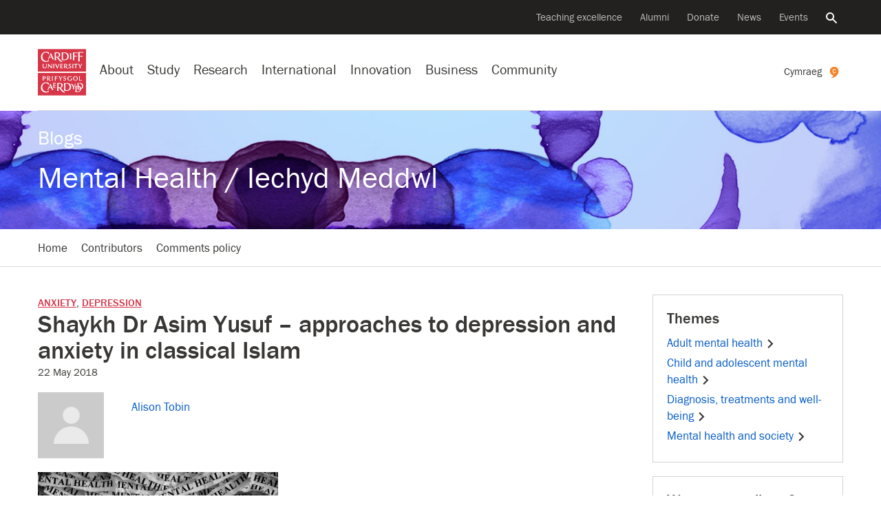

--- FILE ---
content_type: text/html; charset=UTF-8
request_url: https://blogs.cardiff.ac.uk/mental-health/shaykh-dr-asim-yusuf-approaches-to-depression-and-anxiety-in-classical-islam/
body_size: 24524
content:
<!doctype html>
<!--[if lt IE 7]><html class="no-js ie ie6 lt-ie9 lt-ie8 lt-ie7" lang="en"><![endif]-->    
<!--[if IE 7]><html class="no-js ie ie7 lt-ie9 lt-ie8" lang="en"><![endif]-->    
<!--[if IE 8]><html class="no-js ie ie8 lt-ie9" lang="en"><![endif]-->    
<!--[if IE 9]><html class="no-js ie ie9" lang="en"><![endif]-->    
<!--[if (gte IE 9)|!(IE)]-->
<html class="no-js" style="--scrollbar-width:14px;" lang="en-GB">
<head>
	
	<title>Shaykh Dr Asim Yusuf  &#8211; approaches to depression and anxiety in classical Islam - Mental Health / Iechyd Meddwl - Cardiff University</title>
	<meta name="description" content="" />
	<meta charset="UTF-8">
	<meta name="viewport" content="width=device-width, initial-scale=1">	
	<meta name="twitter:card" content="summary">        
	<meta name="twitter:site" content="@cardiffuni">
	<meta name="twitter:dnt" content="on">
	<meta http-equiv="X-UA-Compatible" content="IE=edge,chrome=1">
	<meta name="google-site-verification" content="sskUfK5GnhYhY5v4MReITJYvv-3-Z9qDch6Xa05Bsdk" />        
	<meta name="msvalidate.01" content="8202EF7B9D1B055900B9FD2A3EFA17FE" />
	
	<meta property="og:site_name" content="Cardiff University "/>
	<meta property="og:description" content=""/>
	<meta property="og:title" content="Shaykh Dr Asim Yusuf  &#8211; approaches to depression and anxiety in classical Islam" />	
	<meta property="og:type" content="article" />
	<meta property="og:url"  content="https://blogs.cardiff.ac.uk/mental-health/shaykh-dr-asim-yusuf-approaches-to-depression-and-anxiety-in-classical-islam/" />

	<link rel="profile" href="//gmpg.org/xfn/11">
	<link rel="dns-prefetch" href="https://d3q5dbq2rziek.cloudfront.net">  
    <link rel="dns-prefetch" href="//cardiff.imgix.net">  
    <link rel="preconnect" href="https://d3q5dbq2rziek.cloudfront.net">  
    <link rel="preconnect" href="//cardiff.imgix.net">  
    <link rel="dns-prefetch" href="//www.google-analytics.com">  
    <link rel="dns-prefetch" href="//www.googletagmanager.com">  
    <link href="//www.google-analytics.com" rel="preconnect" crossorigin>  
    <link href="//www.googletagmanager.com" rel="preconnect" crossorigin>	
	 
	<link rel="icon" href="https://d3q5dbq2rziek.cloudfront.net/2.15.0/ico/favicon.ico" type="image/x-icon">  
    <link rel="shortcut icon" href="https://d3q5dbq2rziek.cloudfront.net/2.15.0/ico/favicon.ico" type="image/x-icon">

	<script>var cfuiReady=[],$=function(o){function r(fn){cfuiReady.push(fn);}if(typeof o === 'function') r(o);return{ready: r}};</script>
<meta name='robots' content='max-image-preview:large' />
	<style>img:is([sizes="auto" i], [sizes^="auto," i]) { contain-intrinsic-size: 3000px 1500px }</style>
	<link rel='dns-prefetch' href='//d3q5dbq2rziek.cloudfront.net' />
<link rel='dns-prefetch' href='//stats.wp.com' />
<link rel='dns-prefetch' href='//v0.wordpress.com' />
<link rel='preconnect' href='//i0.wp.com' />
<link rel="alternate" type="application/rss+xml" title="Mental Health / Iechyd Meddwl &raquo; Feed" href="https://blogs.cardiff.ac.uk/mental-health/feed/" />
<link rel="alternate" type="application/rss+xml" title="Mental Health / Iechyd Meddwl &raquo; Comments Feed" href="https://blogs.cardiff.ac.uk/mental-health/comments/feed/" />
<link rel='stylesheet' id='jetpack_related-posts-css' href='https://blogs.cardiff.ac.uk/mental-health/wp-content/plugins/jetpack/modules/related-posts/related-posts.css?ver=20240116' type='text/css' media='all' />
<link rel='stylesheet' id='mediaelement-css' href='https://blogs.cardiff.ac.uk/mental-health/wp-includes/js/mediaelement/mediaelementplayer-legacy.min.css?ver=4.2.17' type='text/css' media='all' />
<link rel='stylesheet' id='wp-mediaelement-css' href='https://blogs.cardiff.ac.uk/mental-health/wp-includes/js/mediaelement/wp-mediaelement.min.css?ver=6.7.4' type='text/css' media='all' />
<style id='jetpack-sharing-buttons-style-inline-css' type='text/css'>
.jetpack-sharing-buttons__services-list{display:flex;flex-direction:row;flex-wrap:wrap;gap:0;list-style-type:none;margin:5px;padding:0}.jetpack-sharing-buttons__services-list.has-small-icon-size{font-size:12px}.jetpack-sharing-buttons__services-list.has-normal-icon-size{font-size:16px}.jetpack-sharing-buttons__services-list.has-large-icon-size{font-size:24px}.jetpack-sharing-buttons__services-list.has-huge-icon-size{font-size:36px}@media print{.jetpack-sharing-buttons__services-list{display:none!important}}.editor-styles-wrapper .wp-block-jetpack-sharing-buttons{gap:0;padding-inline-start:0}ul.jetpack-sharing-buttons__services-list.has-background{padding:1.25em 2.375em}
</style>
<link rel='stylesheet' id='cfui-css-css' href='https://d3q5dbq2rziek.cloudfront.net/2.15.0/css/main.min.css?ver=2.15.0' type='text/css' media='all' />
<link rel='stylesheet' id='cardiff-2020-css' href='https://blogs.cardiff.ac.uk/mental-health/wp-content/themes/wordpress-theme-cardiff-2020/style.css?ver=6.7.4' type='text/css' media='all' />
<link rel='stylesheet' id='cardiff-blogs-css' href='https://blogs.cardiff.ac.uk/mental-health/wp-content/themes/wordpress-theme-cardiff-2020/assets/css/blogs.css?ver=6.7.4' type='text/css' media='all' />
<link rel='stylesheet' id='sharedaddy-css' href='https://blogs.cardiff.ac.uk/mental-health/wp-content/plugins/jetpack/modules/sharedaddy/sharing.css?ver=15.4' type='text/css' media='all' />
<link rel='stylesheet' id='social-logos-css' href='https://blogs.cardiff.ac.uk/mental-health/wp-content/plugins/jetpack/_inc/social-logos/social-logos.min.css?ver=15.4' type='text/css' media='all' />
<script type="text/javascript" id="jetpack_related-posts-js-extra">
/* <![CDATA[ */
var related_posts_js_options = {"post_heading":"h4"};
/* ]]> */
</script>
<script type="text/javascript" src="https://blogs.cardiff.ac.uk/mental-health/wp-content/plugins/jetpack/_inc/build/related-posts/related-posts.min.js?ver=20240116" id="jetpack_related-posts-js"></script>
<script type="text/javascript" src="https://blogs.cardiff.ac.uk/mental-health/wp-includes/js/jquery/jquery.min.js?ver=3.7.1" id="jquery-core-js"></script>
<script type="text/javascript" src="https://blogs.cardiff.ac.uk/mental-health/wp-includes/js/jquery/jquery-migrate.min.js?ver=3.4.1" id="jquery-migrate-js"></script>
<link rel="https://api.w.org/" href="https://blogs.cardiff.ac.uk/mental-health/wp-json/" /><link rel="alternate" title="JSON" type="application/json" href="https://blogs.cardiff.ac.uk/mental-health/wp-json/wp/v2/posts/1515" /><link rel="EditURI" type="application/rsd+xml" title="RSD" href="https://blogs.cardiff.ac.uk/mental-health/xmlrpc.php?rsd" />
<meta name="generator" content="WordPress 6.7.4" />
<link rel="canonical" href="https://blogs.cardiff.ac.uk/mental-health/shaykh-dr-asim-yusuf-approaches-to-depression-and-anxiety-in-classical-islam/" />
<link rel='shortlink' href='https://wp.me/p7swiU-or' />
<link rel="alternate" title="oEmbed (JSON)" type="application/json+oembed" href="https://blogs.cardiff.ac.uk/mental-health/wp-json/oembed/1.0/embed?url=https%3A%2F%2Fblogs.cardiff.ac.uk%2Fmental-health%2Fshaykh-dr-asim-yusuf-approaches-to-depression-and-anxiety-in-classical-islam%2F&#038;lang=en" />
<link rel="alternate" title="oEmbed (XML)" type="text/xml+oembed" href="https://blogs.cardiff.ac.uk/mental-health/wp-json/oembed/1.0/embed?url=https%3A%2F%2Fblogs.cardiff.ac.uk%2Fmental-health%2Fshaykh-dr-asim-yusuf-approaches-to-depression-and-anxiety-in-classical-islam%2F&#038;format=xml&#038;lang=en" />

		<!-- GA Google Analytics @ https://m0n.co/ga -->
		<script async src="https://www.googletagmanager.com/gtag/js?id=G-TH66V9EHS5"></script>
		<script>
			window.dataLayer = window.dataLayer || [];
			function gtag(){dataLayer.push(arguments);}
			gtag('js', new Date());
			gtag('config', 'G-TH66V9EHS5');
		</script>

		<style>img#wpstats{display:none}</style>
			<style type="text/css">
		#masthead{
			background-color: #d4374a;
			
							
				background-image: url(//blogs.cardiff.ac.uk/mental-health/wp-content/uploads/sites/502/2016/05/mental-health-masthead-1.jpg);							
			
							background-repeat: no-repeat;
										background-position: center top;
						
		}			
		#masthead #titles a, #masthead .blog-title, #masthead .blog-title a {
			color: #FFFFFF;
		}	
	</style>

<!-- Jetpack Open Graph Tags -->
<meta property="og:type" content="article" />
<meta property="og:title" content="Shaykh Dr Asim Yusuf  &#8211; approaches to depression and anxiety in classical Islam" />
<meta property="og:url" content="https://blogs.cardiff.ac.uk/mental-health/shaykh-dr-asim-yusuf-approaches-to-depression-and-anxiety-in-classical-islam/" />
<meta property="og:description" content="&nbsp;" />
<meta property="article:published_time" content="2018-05-22T14:48:13+00:00" />
<meta property="article:modified_time" content="2019-02-22T13:40:59+00:00" />
<meta property="og:site_name" content="Mental Health / Iechyd Meddwl" />
<meta property="og:image" content="https://i0.wp.com/blogs.cardiff.ac.uk/mental-health/wp-content/uploads/sites/502/2017/10/GettyImages-506122072.jpg?fit=1200%2C800&#038;ssl=1" />
<meta property="og:image:width" content="1200" />
<meta property="og:image:height" content="800" />
<meta property="og:image:alt" content="" />
<meta property="og:locale" content="en_GB" />
<meta name="twitter:text:title" content="Shaykh Dr Asim Yusuf  &#8211; approaches to depression and anxiety in classical Islam" />
<meta name="twitter:image" content="https://i0.wp.com/blogs.cardiff.ac.uk/mental-health/wp-content/uploads/sites/502/2017/10/GettyImages-506122072.jpg?fit=1200%2C800&#038;ssl=1&#038;w=640" />
<meta name="twitter:card" content="summary_large_image" />

<!-- End Jetpack Open Graph Tags -->
		<style type="text/css" id="wp-custom-css">
			.profile .profile-image img {
    -webkit-box-shadow: 0 0 2px rgba(0,0,0,0.2);
    -moz-box-shadow: 0 0 2px rgba(0,0,0,0.2);
    box-shadow: 0 0 2px rgba(0,0,0,0.2);
}

.img-circle {
    -webkit-border-radius: 500px;
    -moz-border-radius: 500px;
    border-radius: 500px;
}

.span3 {
    width: 270px;
}

.list.list-profiles {
    margin: 0 0 20px 0;
    padding: 0;
    list-style: none;
    *zoom: 1;
}

.profile.with-image {
    padding-left: 140px;
    min-height: 120px;
}
.list.list-profiles .profile {
    margin-bottom: 30px;
}		</style>
		</head>
<body class="post-template-default single single-post postid-1515 single-format-standard blog" data-selectednav="">	
	<div role="navigation" aria-label="Skip to content">
		<a class="skip-content" href="#page-content">Skip to main content</a>
		 
<div id="langswitch" style="width:0; height:0; display:none;">
    <a href="https://blogs.cardiff.ac.uk/mental-health/cy/" 
        aria-label="Welsh version of this page" 
        class="ga-event " 
        data-action="click" 
        data-category="nav-global" 
        data-label="Cymraeg" 
        lang="en"><span class="d-xs-none d-md-none d-lg-inline">
        Cymraeg</span><svg class="icon" xmlns="http://www.w3.org/2000/svg" viewBox="0 0 316.9987 399.9657"> <title>cymraeg</title><path d="M316.99,163.84c-1.45,137.2-158.15,266.7-281.56,229.79-8.42-2.52,36-8.08,64.42-31.85,35.46-29.67,27.08-49.09,22.43-50.3C54.08,293.77,0,232.24,0,158.48A158.51,158.51,0,0,1,158.52.04C246.07.04,317.91,76.31,316.99,163.84Z" transform="translate(0 -0.04)" style="fill:#f58025"></path><path d="M191.47,182.04l25.37,3q-1.83,12.35-5,19.77a54.28,54.28,0,0,1-9.83,14.74q-16.25,17.77-42.79,17.77-27.66,0-42.51-19-18.49-23.04-18.49-59.61,0-35.65,16.91-57t45-21.37q23.09,0,37.71,13.82t19,40.11l-25.37,2.77q-3.88-16.22-9.37-23.76-7.77-10.74-21.71-10.75-15.54,0-24,14.52t-8.46,41q0,26.52,8.8,41.37t24.57,14.85a26.34,26.34,0,0,0,20.11-8.91Q189.64,196.42,191.47,182.04Z" transform="translate(0 -0.04)" style="fill:#fff"></path></svg>    </a>
</div>
<script>
jQuery(document).ready(function(){    
    jQuery('#context-switch').html(jQuery('#langswitch').html());
});
</script>	</div>
	

    



<!--noindex--><nav aria-label="Secondary navigation"class=nav-secondary><div class=navbar><ul class=nav><li class=nav-item><a class="nav-link ga-event"href=https://www.cardiff.ac.uk/teaching-excellence aria-label="Supporting teaching innovation"data-action=click data-category=nav-global data-label="Teaching excellence">Teaching excellence</a><li class=nav-item><a class="nav-link ga-event"href=https://www.cardiff.ac.uk/alumni aria-label="Alumni of the University"data-action=click data-category=nav-global data-label=Alumni>Alumni</a><li class=nav-item><a class="nav-link ga-event"href=https://www.cardiff.ac.uk/donate aria-label="Donate to the University"data-action=click data-category=nav-global data-label=Donate>Donate</a><li class=nav-item><a class="nav-link ga-event"href=https://www.cardiff.ac.uk/news aria-label="All news"data-action=click data-category=nav-global data-label=News>News</a><li class=nav-item><a class="nav-link ga-event"href=https://www.cardiff.ac.uk/community/events aria-label="All events"data-action=click data-category=nav-global data-label=Events>Events</a><li class=nav-item><a class=nav-link href=https://www.cardiff.ac.uk/search aria-controls=search-global aria-expanded=false data-target=#search-global data-toggle=collapse><span class=sr-only>Search the website</span><svg class=icon focusable=false viewBox="0 0 32 32"xmlns=http://www.w3.org/2000/svg><title>Search</title><path d=M31.72,28.94l-9.62-9.66c-0.06,0-.09,0-0.09-0.06l-0.09-.06a1.54,1.54,0,0,0-.22-0.09,11.92,11.92,0,0,0,1.72-3.31A12.25,12.25,0,0,0,24,12,12,12,0,0,0,12,0,11.95,11.95,0,0,0,0,12a11.82,11.82,0,0,0,3.5,8.47A11.9,11.9,0,0,0,12,24a11.56,11.56,0,0,0,3.78-.62,11.85,11.85,0,0,0,3.31-1.69,0.12,0.12,0,0,0,0,.09l0.06,0.09a0.16,0.16,0,0,0,.06.09,0.11,0.11,0,0,1,0,.09L29,31.72a1.14,1.14,0,0,0,.72.28,1,1,0,0,0,.66-0.28l1.41-1.37A1.47,1.47,0,0,0,32,29.66a1.14,1.14,0,0,0-.31-0.72h0ZM12,4a8,8,0,0,1,8,8,7.88,7.88,0,0,1-2.31,5.66A8,8,0,0,1,12,20a7.85,7.85,0,0,1-5.66-2.34,7.92,7.92,0,0,1,0-11.31A7.85,7.85,0,0,1,12,4Z transform="translate(-0.03 0)"/></svg></a></ul></div></nav><!--endnoindex-->

<!--noindex--><div class="collapse search-global"aria-label="Global search"id=search-global role=search><div class=container><div class=row><div class="col-lg-8 col-md-12 offset-lg-2"><div class=search-form><form action=/search class=mb-0><input type=hidden name=collection value=website-meta> <input type=hidden name=form value=globalsearch><div class=d-flex><div class=search-form-container><label class=search-form-label for=query><span class=sr-only>Search the website</span><svg class=icon focusable=false viewBox="0 0 32 32"xmlns=http://www.w3.org/2000/svg><title>Search</title><path d=M31.72,28.94l-9.62-9.66c-0.06,0-.09,0-0.09-0.06l-0.09-.06a1.54,1.54,0,0,0-.22-0.09,11.92,11.92,0,0,0,1.72-3.31A12.25,12.25,0,0,0,24,12,12,12,0,0,0,12,0,11.95,11.95,0,0,0,0,12a11.82,11.82,0,0,0,3.5,8.47A11.9,11.9,0,0,0,12,24a11.56,11.56,0,0,0,3.78-.62,11.85,11.85,0,0,0,3.31-1.69,0.12,0.12,0,0,0,0,.09l0.06,0.09a0.16,0.16,0,0,0,.06.09,0.11,0.11,0,0,1,0,.09L29,31.72a1.14,1.14,0,0,0,.72.28,1,1,0,0,0,.66-0.28l1.41-1.37A1.47,1.47,0,0,0,32,29.66a1.14,1.14,0,0,0-.31-0.72h0ZM12,4a8,8,0,0,1,8,8,7.88,7.88,0,0,1-2.31,5.66A8,8,0,0,1,12,20a7.85,7.85,0,0,1-5.66-2.34,7.92,7.92,0,0,1,0-11.31A7.85,7.85,0,0,1,12,4Z transform="translate(-0.03 0)"/></svg></label> <input type=search name=query autofocus class=search-form-query id=query placeholder="Search the website"> <a aria-label="Clear search query"class=search-form-clear href=#><span aria-hidden=true><svg class=icon focusable=false viewBox="0 0 28 28"xmlns=http://www.w3.org/2000/svg><title>Close</title><path d=M29.75,24.5l0.06,0.06a0.69,0.69,0,0,1,.13.16,0.12,0.12,0,0,0,0,.09,0.69,0.69,0,0,1,0,.25v0.22a1,1,0,0,1-.25.47l-4,4a0.56,0.56,0,0,1-.22.16,0.84,0.84,0,0,1-.47.09,0.69,0.69,0,0,1-.25,0l-0.06-.06a0.36,0.36,0,0,1-.19-0.09L16,21.25,7.44,29.81a0.27,0.27,0,0,1-.16.09L7.19,30a0.69,0.69,0,0,1-.25,0,0.47,0.47,0,0,1-.22,0,0.73,0.73,0,0,1-.47-0.22l-4-4a0.56,0.56,0,0,1-.16-0.22A0.84,0.84,0,0,1,2,25.06a0.69,0.69,0,0,1,0-.25l0.06-.09a0.26,0.26,0,0,1,.09-0.16L10.75,16,2.19,7.44s0-.06-0.06-0.09a0.55,0.55,0,0,1-.06-0.16A0.74,0.74,0,0,1,2,6.94a0.69,0.69,0,0,1,0-.25,0.73,0.73,0,0,1,.22-0.44l4-4a0.56,0.56,0,0,1,.22-0.16A0.84,0.84,0,0,1,6.93,2a0.72,0.72,0,0,1,.25.06H7.28a0.66,0.66,0,0,1,.16.13L16,10.75l8.56-8.56a1,1,0,0,1,.19-0.12,0.06,0.06,0,0,0,.06,0,0.69,0.69,0,0,1,.25,0h0.25a1,1,0,0,1,.44.25l4,4a0.56,0.56,0,0,1,.16.22,0.84,0.84,0,0,1,.09.47,0.69,0.69,0,0,1,0,.25,0.06,0.06,0,0,0,0,.06l-0.12.19L21.25,16Z transform="translate(-2 -2)"/></svg></span></a></div><input type=submit value=Search class="btn btn-success d-lg-block d-none"></div></form></div></div></div></div></div><!--endnoindex-->

<!--noindex--><nav aria-label="Site navigation"class=nav-global><div class=navbar><div class="d-lg-none nav-global-menu"><a href=# class="d-lg-none d-flex nav-global-btn"id=openNavigation><svg viewBox="0 0 28 20"xmlns=http://www.w3.org/2000/svg class=icon><title>Menu</title><path d="M 28 0 H 0 V 4 H 28 V 4 Z"class=bar></path><path d="M 28 12 H 0 V 8 H 28 v 4 Z"class=bar></path><path d="M 28 20 H 0 V 16 H 28 v 4 Z"class=bar></path></svg> <span class=d-xs-none id=openNavigationText>Menu</span></a></div><div class=nav-global-logo><a href=https://www.cardiff.ac.uk><svg viewBox="0 0 100 96.19"xmlns=http://www.w3.org/2000/svg data-name="Layer 1"><title>Cardiff University logo</title><rect height=46.92 style=fill:#d73648 width=100 y=49.27 /><path d=M91.19,65.1c-0.54.33-2.63,0.35-3.89,0.35,0-1.52,0-3.19,0-4.76,0-.85,0-1.75.07-2.64,0-.45-0.12-0.68-0.92-0.68H85.49c0.07,1.15.12,2.26,0.12,3.35v2.46c0,0.87,0,1.74-.07,2.63,0,0.35,0,.68.85,0.68h4.2a0.72,0.72,0,0,0,.61-0.66S91.19,65.6,91.19,65.1ZM69.52,62l-1,0a9.65,9.65,0,0,1,.12,2c0,0.45,0,.9,0,1.34a5.46,5.46,0,0,1-1.94.31A3.36,3.36,0,0,1,63.18,62c0-2.09,1.2-3.73,3.4-3.73a5,5,0,0,1,3,1.27l0.28-.8a0.61,0.61,0,0,0-.31-0.8,6.79,6.79,0,0,0-3-.61c-3,0-5.28,1.43-5.28,4.67s2.28,4.65,5.21,4.65A15,15,0,0,0,70.27,66v-1.2c0-.73,0-1.38,0-2.13A0.67,0.67,0,0,0,69.52,62Zm8.92,11.15h-1.5a1.72,1.72,0,0,1-.12.75c-0.31.63-.68,1.29-1,1.92s-1.13,1.92-1.5,2.51c-0.91-1.48-1.69-3-2.51-4.53a1.19,1.19,0,0,0-1.17-.64H68.77c1.57,2.25,2.79,4.29,4.1,6.52,0,1.29,0,3-.09,4.32a0.61,0.61,0,0,0,.75.63h1.67C75,83,75,81.11,75,79.54c1.08-1.95,2.32-3.75,3.66-5.72a0.55,0.55,0,0,0,.12-0.4A0.32,0.32,0,0,0,78.43,73.11ZM54.51,59.47A1.37,1.37,0,0,1,56,58.18a2.38,2.38,0,0,1,2,1.13,2.58,2.58,0,0,0,.49-1.13c0-.77-1.76-1-2.35-1-1.57,0-3.12.87-3.12,2.58,0,3,4.27,2.2,4.27,4.2a1.5,1.5,0,0,1-1.64,1.55A3.26,3.26,0,0,1,53,64.21a5.8,5.8,0,0,0-.24,1.1,0.82,0.82,0,0,0,.49.82,4.21,4.21,0,0,0,1.92.44c1.81,0,3.54-1,3.54-3C58.76,60.71,54.51,61.58,54.51,59.47Zm-3.68-2.13-1.22,0a7.4,7.4,0,0,1-1,2.09c-0.52.82-1,1.64-1.27,2-0.73-1.17-1.43-2.37-2.13-3.54a1,1,0,0,0-1-.51H42.71c1.27,1.74,2.44,3.52,3.57,5.35v1c0,0.84-.07,1.76-0.07,2.25a0.51,0.51,0,0,0,.61.47h1.24a36.84,36.84,0,0,1-.14-3.94,36.61,36.61,0,0,1,2.16-3.26c0.31-.47.66-0.92,1-1.36a0.69,0.69,0,0,0,.12-0.31A0.28,0.28,0,0,0,50.83,57.34Zm-10.42.05H35.24c0,0.49.07,0.94,0.12,1.43,0,0.87,0,2.7,0,3.36,0,1.57-.07,2.41-0.07,3.63a0.6,0.6,0,0,0,.7.66h1.13C37.1,65.42,37,64.39,37,63.33v-1.2a20.2,20.2,0,0,1,3.61.24c0-.42.12-1.22-0.52-1.22s-1.85.14-3.1,0.14v-1.9c0-.35,0-0.7,0-1.06a14.29,14.29,0,0,1,3.87.33C40.95,58.19,41.09,57.4,40.41,57.4Zm-9.55,4.08c0-1.81.09-2.23,0.09-3.35a0.65,0.65,0,0,0-.75-0.77H29.12a38.65,38.65,0,0,1,.14,4.22c0,2.25-.09,2.75-0.09,4.13a0.66,0.66,0,0,0,.7.75H31C30.91,65.42,30.86,63.9,30.86,61.48ZM38,80.34a8.24,8.24,0,0,1-3.54.47c-0.35,0-.4-0.21-0.42-0.63V76.9a12.43,12.43,0,0,1,3.45.33l0-.73c0-.49-0.26-0.68-0.94-0.68s-1.62.12-2.58,0.12c0-.56,0-1.29,0-1.85s0-1.17,0-1.64c2.74,0,3.43.23,3.82,0.4V72.32A0.9,0.9,0,0,0,37,71.4H31.81a3.33,3.33,0,0,1,.26,1.53c0,1.38,0,3.36,0,5q0,1.48-.07,3c0,0.52.09,0.82,0.63,0.82h4.46A0.74,0.74,0,0,0,38,81.09V80.34ZM22.36,71.29A12.63,12.63,0,0,0,16.82,70C10.53,70,6.36,75.07,6.36,81.26c0,6,4.57,9.9,10.42,9.9A11,11,0,0,0,22.9,89.4l-0.24-2a7.45,7.45,0,0,1-4.69,2c-5.18,0-8.63-4.29-8.63-9.29,0-4.27,2.44-8.49,7.13-8.49a6.59,6.59,0,0,1,4.34,1.52,4.23,4.23,0,0,1,1.36,2.21,6.34,6.34,0,0,0,1.2-2.7A1.65,1.65,0,0,0,22.36,71.29Zm55.56-14c-3,0-5,1.6-5,4.67,0,2.89,2.25,4.64,5,4.64S83,64.87,83,62,80.73,57.29,77.91,57.29Zm0,8.37c-2.11,0-3.17-1.78-3.17-3.71s1.06-3.73,3.17-3.73S81.1,60,81.1,62C81.1,64.12,80.33,65.67,77.91,65.67Zm9,5.76c-1.67,0-3.4,0-5.09,0a2.48,2.48,0,0,1,.37,1.19c0.12,1.55.19,3.05,0.19,4.62-1.6,0-3.29,0-4.88,0a2.75,2.75,0,0,1,.38,1.2c0.14,1.67.19,3.24,0.19,4.9,0,2.13,0,4.29-.14,6.43a0.58,0.58,0,0,0,.64.56h3.8c4.1,0,7.15-2.21,7.36-6.33a6.2,6.2,0,0,0,4.32-6.29C94.09,73.21,91.18,71.43,87,71.43Zm2.79,11.19c-0.33-3.19-2.32-4.76-5.21-5.21,0-1.76.07-3.29,0.14-4.9a9,9,0,0,1,1.38-.12c3.38,0,5.72,2,5.72,5.49A5.52,5.52,0,0,1,89.75,82.62Zm-2.84.8h-1.6a0.56,0.56,0,0,1-.63-0.54c-0.09-1.41-.17-2.81-0.17-4.08a5,5,0,0,1,3,4.6Zm-4.29,5.84H81a0.57,0.57,0,0,1-.66-0.52c-0.09-1.55-.14-3-0.14-4.53,0-1.94,0-4,.16-5.86a9,9,0,0,1,1.38-.1,6.25,6.25,0,0,1,.68,0q0,2.85-.14,5.7a0.57,0.57,0,0,0,.63.54h3.8c0.24,0,.49,0,0.73,0C87.22,87.24,85.72,89.26,82.62,89.26ZM60,71.48c-2.09,0-4.36,0-6.17,0,0.35,0.49.49,1.43,0.59,3.33,0.07,1.38.12,2.79,0.12,4.2q0,2.57-.07,5.14c0,0.94-.12,1.85-0.12,2.79a0.7,0.7,0,0,0,.78.68h4.69c5.21,0,9.1-2.89,9.1-8.35S65.23,71.48,60,71.48Zm0,14.8h-2a0.69,0.69,0,0,1-.8-0.63c-0.07-.47-0.1-1.15-0.12-1.64,0-1.06-.07-2.63-0.07-3.94,0-2.42.12-4.83,0.21-7.22A10.6,10.6,0,0,1,59,72.69c4.18,0,7.06,2.37,7.06,6.76C66.1,83.32,64.22,86.28,60.07,86.28Zm-12.6-4.95A5.58,5.58,0,0,0,51.66,76c0-3.38-3-4.62-6-4.62-1.9,0-3.82,0-5.75.07a4.81,4.81,0,0,1,.33,1.85c0,2.32,0,4.43,0,6.05,0,4.48-.21,7.06-0.21,7.91,0,0.35.14,0.4,0.44,0.4l3,0a1.84,1.84,0,0,1-.31-0.89,36.72,36.72,0,0,1-.31-4.9c0.63,0,1.36,0,2,0,0.83,1.31,1.86,2.84,3,4.39,1.77,2.32,4.17,5,7,5A20.52,20.52,0,0,0,57,91C53.71,89.86,49.44,84.29,47.47,81.33Zm-2.93-.66-1.64,0V77.86c0-1.69,0-3.61.14-5.25,0.49,0,1.06-.1,1.6-0.1,2.39,0,4.31,1.27,4.31,3.85A4.19,4.19,0,0,1,44.53,80.67ZM23.24,62.58a2.83,2.83,0,0,0,2.27-2.67c0-1.95-1.71-2.51-3.33-2.51l-2.2,0-1.08,0a1.34,1.34,0,0,1,.21.61c0.07,1,0,2.56,0,3.82,0,0.89,0,1.81,0,2.7,0,0.45,0,.87,0,1.31a0.55,0.55,0,0,0,.66.59c0.4,0,.8,0,1.2,0a26.17,26.17,0,0,1-.17-3.54h1C22.42,64,23.1,65,23.92,66.13a2.91,2.91,0,0,0,2.63,1.31H27A28.85,28.85,0,0,1,23.24,62.58Zm-2-.49H20.73V61.18c0-.68,0-2.3,0-3l0.8,0a2.09,2.09,0,0,1,2.32,2C23.9,61.67,22.53,62.12,21.25,62.09Zm-8-4.66-3.31,0a4.89,4.89,0,0,1,.21,1.64c0,1.31,0,2.65,0,3.94,0,0.92,0,1.81,0,2.72a0.64,0.64,0,0,0,.66.75h1.13c-0.1-1.1-.12-2.37-0.12-3.54,0.28,0,.56,0,0.84,0,1.85,0,3.87-.89,3.87-3C16.47,58,14.85,57.46,13.23,57.43Zm-0.75,4.76c-0.23,0-.54,0-0.73,0V58.25l0.91,0c1.2,0,2.11.47,2.11,1.81A2.08,2.08,0,0,1,12.48,62.19ZM31.79,85L26.91,73.87a0.81,0.81,0,0,0-.8-0.7H25.81l-5.63,12a1.11,1.11,0,0,0-.14.56,0.38,0.38,0,0,0,.47.28h1.24a1,1,0,0,1,0-.28,2.06,2.06,0,0,1,.14-0.7l1.2-2.91H27.9l1.31,3.26A0.79,0.79,0,0,0,30,86h2.39A2.82,2.82,0,0,1,31.79,85Zm-8.23-4,2-4.74L27.47,81H23.56Z transform="translate(0 -1)"style=fill:#fff /><rect height=46.92 style=fill:#d73648 width=100 /><path d=M93.32,6.84H83.66A68.64,68.64,0,0,1,84,16.18c0,3.21-.26,8.66-0.26,9.62a0.86,0.86,0,0,0,1,.94H87.2a4.34,4.34,0,0,1-.26-1.36c-0.21-2.89-.28-5.82-0.28-8.7l1.48-.09a13,13,0,0,1,4.57.54,2.86,2.86,0,0,0,.28-1,1.1,1.1,0,0,0-1.34-.89h-5c0-2.35.1-4.69,0.19-7h1.55c1.39,0,5,0,6.1.68a3.35,3.35,0,0,0,.09-1.08A1.1,1.1,0,0,0,93.32,6.84ZM81,7.87H72.61c0.47,0.82.44,6.64,0.44,7.84,0,2.51-.23,6.1-0.23,7.53a0.79,0.79,0,0,0,.75.92h2.49a11.92,11.92,0,0,1-.4-3.24c0-1.31,0-2.93,0-4.76,0.35,0,1-.07,1.46-0.07a9.55,9.55,0,0,1,3.82.54c0-.35.09-0.7,0.09-1.06a0.83,0.83,0,0,0-1-.77H75.63c0-1.85.09-3.68,0.16-5.54l1.62,0a13.6,13.6,0,0,1,5.07.68V9.85C82.48,8.79,82.18,7.87,81,7.87Zm-11.77,8.4c0-1.34,0-2.68.07-4,0-.7.09-1.43,0.09-2.14a0.6,0.6,0,0,0-.66-0.54H66.44a38.82,38.82,0,0,1,.31,6.22c0,1.29,0,2.6-.07,3.92,0,0.59,0,1.22,0,1.81a0.72,0.72,0,0,0,.73.77c0.73,0,1.43,0,2.16,0A38.64,38.64,0,0,1,69.19,16.27ZM91.44,31.71l-1.2,0a7.93,7.93,0,0,1-1,2.09c-0.49.82-1,1.64-1.24,1.95-0.75-1.15-1.43-2.35-2.16-3.52a1,1,0,0,0-1-.52h-1.5c1.29,1.73,2.46,3.52,3.59,5.35v1c0,0.87-.1,1.74-0.1,2.23a0.53,0.53,0,0,0,.64.47h1.22c-0.12-1.29-.14-2.58-0.14-3.89,0.66-1.13,1.41-2.21,2.16-3.26,0.33-.47.66-0.92,1-1.36A0.5,0.5,0,0,0,91.77,32,0.28,0.28,0,0,0,91.44,31.71Zm-8.86,0H75.94a0.89,0.89,0,0,0-1,.82V33a20.13,20.13,0,0,1,3-.16C78,34,78,35,78,36.1c0,1.85-.09,2.72-0.09,4.08a0.59,0.59,0,0,0,.73.61h1.13a42.61,42.61,0,0,1-.14-4.62c0-1.08,0-2.49,0-3.28,0.89,0,1.76.12,2.39,0.12a0.68,0.68,0,0,0,.56-0.82V31.73h0Zm-9.13,4.08c0-1.81.09-2.23,0.09-3.35a0.65,0.65,0,0,0-.75-0.77H71.72a39.29,39.29,0,0,1,.14,4.22c0,2.25-.09,2.77-0.09,4.13a0.66,0.66,0,0,0,.7.75h1.13C73.5,39.75,73.45,38.23,73.45,35.81Zm-8.24-2a1.35,1.35,0,0,1,1.5-1.27,2.36,2.36,0,0,1,2,1.1,2.6,2.6,0,0,0,.49-1.13c0-.77-1.76-0.94-2.32-0.94-1.59,0-3.14.85-3.14,2.56,0,3,4.27,2.21,4.27,4.2a1.52,1.52,0,0,1-1.64,1.57,3.29,3.29,0,0,1-2.6-1.36,5.81,5.81,0,0,0-.23,1.1,0.82,0.82,0,0,0,.49.82,4.24,4.24,0,0,0,1.93.47c1.81,0,3.54-1,3.54-3C69.45,35,65.21,35.91,65.21,33.8ZM52.13,39.43a7.21,7.21,0,0,1-2.74.38H48.75c-0.35,0-.35-0.19-0.35-0.49s0-1.9,0-2.13v-0.7a14,14,0,0,1,3.31.28c0-.23,0-0.49,0-0.73a0.55,0.55,0,0,0-.68-0.54c-0.87,0-1.81.09-2.68,0.09V34c0-.44,0-0.92.07-1.38a13.2,13.2,0,0,1,3.61.33c0-.54,0-1.24-0.78-1.24H46.5a1.34,1.34,0,0,1,.19.52c0.07,1.1.07,2.21,0.07,3.31,0,1.53-.07,3-0.07,4.58a0.5,0.5,0,0,0,.54.61h4.2a0.62,0.62,0,0,0,.7-0.63V39.43h0Zm-7.49-7.74H43.37a2.86,2.86,0,0,1-.31,1.45c-0.71,1.74-1.65,3.91-2.37,5.38-0.47-1-1.19-2.75-1.78-4.15-0.31-.71-0.54-1.32-0.84-2a1.07,1.07,0,0,0-1.15-.66l-1.17,0c1.41,3,2.81,6,4.06,9.13H41c1.2-2.91,2.56-5.72,3.89-8.59a0.34,0.34,0,0,0,0-.16A0.32,0.32,0,0,0,44.64,31.68ZM22.4,7.73a12.46,12.46,0,0,0-5.51-1.29C10.6,6.44,6.43,11.51,6.43,17.7c0,6,4.57,9.9,10.42,9.9A11,11,0,0,0,23,25.84l-0.24-2a7.34,7.34,0,0,1-4.72,2c-5.16,0-8.61-4.29-8.61-9.29,0-4.27,2.44-8.47,7.13-8.47a6.59,6.59,0,0,1,4.34,1.52,4.2,4.2,0,0,1,1.36,2.21,6.55,6.55,0,0,0,1.2-2.72A1.64,1.64,0,0,0,22.4,7.73ZM33.83,35.81c0-1.81.09-2.23,0.09-3.35a0.64,0.64,0,0,0-.73-0.77h-1.1a38.65,38.65,0,0,1,.14,4.22c0,2.25-.1,2.77-0.1,4.13a0.66,0.66,0,0,0,.73.75H34C33.88,39.75,33.83,38.23,33.83,35.81ZM28.9,31.73H28c0.07,1.52.09,3,.09,4.57v1.57c-2.2-2-4.25-4.13-6.4-6.24H21c0,0.42,0,.87,0,1.31,0,1.76,0,4.15-.07,5.28s-0.16,1.5-.16,2.16a0.37,0.37,0,0,0,.47.4l1,0a19.93,19.93,0,0,1-.16-2.91c0-1.12,0-2.18,0-3.31,2.18,2.13,4.34,4.13,6.41,6.38H29.2c0-1.53-.07-3-0.07-4.55,0-.85.07-1.62,0.09-2.39s0.12-1.38.12-1.78A0.41,0.41,0,0,0,28.9,31.73Zm-11.23,0H16.82A15.4,15.4,0,0,1,17,34.22c0,0.54,0,1.52,0,2.3,0,1.85-.56,3.31-2.72,3.31-2.49,0-2.74-1.5-2.74-3.61,0-1.36.14-3,.14-4.1a0.41,0.41,0,0,0-.49-0.42H9.83c0.07,1,.09,1.67.09,3.24,0,0.66,0,1.55,0,2.23,0,2.7,1.52,3.78,4.1,3.78s4-1.31,4.11-3.82,0.21-4.13.21-4.93A0.5,0.5,0,0,0,17.67,31.68ZM55.25,7.94L49.08,8c0.33,0.52.47,1.46,0.56,3.35,0.09,1.39.12,2.79,0.12,4.2,0,1.71,0,3.4-.07,5.11,0,0.94-.1,1.88-0.1,2.81a0.72,0.72,0,0,0,.77.68H55c5.23,0,9.13-2.89,9.13-8.35S60.46,7.94,55.25,7.94Zm0,14.8h-2a0.67,0.67,0,0,1-.8-0.66,12.12,12.12,0,0,1-.12-1.62c0-1.06-.07-2.63-0.07-3.94,0-2.42.09-4.83,0.19-7.25a11.24,11.24,0,0,1,1.76-.12c4.18,0,7,2.37,7,6.76C61.3,19.77,59.45,22.75,55.29,22.75Zm3.61,14.15a2.78,2.78,0,0,0,2.28-2.65c0-1.95-1.69-2.51-3.33-2.51l-2.2,0c-0.35,0-.7,0-1.08,0a1.11,1.11,0,0,1,.21.61c0.07,1,0,2.53,0,3.8,0,0.92,0,1.83,0,2.72,0,0.42,0,.87,0,1.29a0.54,0.54,0,0,0,.66.59l1.2,0a26.39,26.39,0,0,1-.16-3.54h1c0.7,1.13,1.38,2.18,2.2,3.28a2.91,2.91,0,0,0,2.63,1.31h0.49A31,31,0,0,1,58.91,36.89Zm-2-.47H56.4V35.51c0-.68,0-2.32.07-3l0.78,0a2.09,2.09,0,0,1,2.32,2C59.56,36,58.2,36.42,56.91,36.42Zm-24.16-15L27.87,10.29a0.82,0.82,0,0,0-.8-0.7l-0.31,0L21.14,21.55a1.18,1.18,0,0,0-.14.59c0,0.21.26,0.26,0.47,0.26h1.24a1.07,1.07,0,0,1,0-.28,2.08,2.08,0,0,1,.14-0.7L24,18.5h4.81l1.34,3.28a0.77,0.77,0,0,0,.82.59h2.39A2.75,2.75,0,0,1,32.75,21.46Zm-8.26-4,2.07-4.74,1.88,4.74H24.49Zm17.75,0.36a5.59,5.59,0,0,0,4.2-5.35c0-3.38-3-4.62-6-4.62-1.9,0-3.82,0-5.75.07a4.83,4.83,0,0,1,.33,1.85c0,2.32,0,4.43,0,6.05,0,4.48-.21,7.06-0.21,7.91,0,0.35.14,0.4,0.45,0.4l3,0A1.85,1.85,0,0,1,38,23.22a36.7,36.7,0,0,1-.31-4.9c0.63,0,1.36,0,2,0,0.83,1.31,1.86,2.84,3,4.39,1.77,2.32,4.17,5,7,5a20.5,20.5,0,0,0,2.08-.14C48.48,26.36,44.21,20.78,42.24,17.83Zm-2.93-.66-1.64,0V14.35c0-1.69,0-3.61.14-5.25C38.3,9.05,38.86,9,39.4,9c2.39,0,4.32,1.27,4.32,3.85A4.19,4.19,0,0,1,39.31,17.17Z transform="translate(0 -1)"style=fill:#fff /><rect height=2.35 style=fill:#fff width=100 y=46.92 /></svg></a></div><ul class="nav d-lg-flex d-none nav-global-links"><li class=nav-item><a href=https://www.cardiff.ac.uk/about class="nav-link ga-event with-dropdown "aria-label="About the University"data-action=click data-category=nav-global data-label=About>About</a><nav aria-label=About class=nav-global-links-dropdown><div class=row><div class="col-lg-2 col-md-3"><ul class=nav><li class=nav-item><a href=https://www.cardiff.ac.uk/about/our-profile class="nav-link ga-event nav-title"aria-label="Our profile"data-action=About data-category=menu-desktop data-label="Our profile">Our profile</a><li class=nav-item><a href=https://www.cardiff.ac.uk/about/our-profile/strategy class="nav-link ga-event"aria-label="Our strategy"data-action=About data-category=menu-desktop data-label="Our strategy">Our strategy</a><li class=nav-item><a href=https://www.cardiff.ac.uk/about/our-profile/who-we-are class="nav-link ga-event"aria-label="Who we are"data-action=About data-category=menu-desktop data-label="Who we are">Who we are</a><li class=nav-item><a href=https://www.cardiff.ac.uk/about/our-profile/our-economic-and-social-impact class="nav-link ga-event"aria-label="Our social, economic and cultural impact"data-action=About data-category=menu-desktop data-label="Our social, economic and cultural impact">Our social, economic and cultural impact</a><li class=nav-item><a href=https://www.cardiff.ac.uk/about/our-profile/annual-review class="nav-link ga-event"aria-label="Annual Review"data-action=About data-category=menu-desktop data-label="Annual Review">Annual Review</a><li class=nav-item><a href=https://www.cardiff.ac.uk/about/our-profile/history class="nav-link ga-event"aria-label="History of the University"data-action=About data-category=menu-desktop data-label="History of the University">History</a></ul></div><div class="col-lg-2 col-md-3"><ul class=nav><li class=nav-item><a href=https://www.cardiff.ac.uk/about/facts-and-figures class="nav-link ga-event nav-title"aria-label="Facts and figures"data-action=About data-category=menu-desktop data-label="Facts and figures">Facts and figures</a><li class=nav-item><a href=https://www.cardiff.ac.uk/about/facts-and-figures/rankings class="nav-link ga-event"aria-label="How we rank"data-action=About data-category=menu-desktop data-label="How we rank">Rankings</a><li class=nav-item><a href=https://www.cardiff.ac.uk/about/facts-and-figures/quality-marks class="nav-link ga-event"aria-label="Our quality standards"data-action=About data-category=menu-desktop data-label="Our quality standards">Quality marks</a><li class=nav-item><a href=https://www.cardiff.ac.uk/about/facts-and-figures/national-student-survey class="nav-link ga-event"aria-label="National Student Survey"data-action=About data-category=menu-desktop data-label="National Student Survey">National Student Survey</a></ul></div><div class="col-lg-2 col-md-3"><ul class=nav><li class=nav-item><a href=https://www.cardiff.ac.uk/about/organisation class="nav-link ga-event nav-title"aria-label="Organisational structure"data-action=About data-category=menu-desktop data-label="Organisational structure">Organisation</a><li class=nav-item><a href=https://www.cardiff.ac.uk/about/organisation/university-executive-board class="nav-link ga-event"aria-label="University Executive Board"data-action=About data-category=menu-desktop data-label="University Executive Board">University Executive Board</a><li class=nav-item><a href=https://www.cardiff.ac.uk/about/organisation/governance class="nav-link ga-event"aria-label=Governance data-action=About data-category=menu-desktop data-label=Governance>Governance</a><li class=nav-item><a href=https://www.cardiff.ac.uk/about/organisation/college-structure class="nav-link ga-event"aria-label="College and schools"data-action=About data-category=menu-desktop data-label="College and schools">College and schools</a><li class=nav-item><a href=https://www.cardiff.ac.uk/about/organisation/professional-services class="nav-link ga-event"aria-label="Professional Services"data-action=About data-category=menu-desktop data-label="Professional Services">Professional Services</a><li class=nav-item><a href=https://www.cardiff.ac.uk/about/organisation/honorary-officers class="nav-link ga-event"aria-label="Honorary Officers"data-action=About data-category=menu-desktop data-label="Honorary Officers">Honorary Officers</a></ul></div><div class="col-lg-2 col-md-3"><ul class=nav><li class=nav-item><a href=https://www.cardiff.ac.uk/about/honours-and-awards class="nav-link nav-title"aria-label="About the University">Honours and awards</a><li class=nav-item><a href=https://www.cardiff.ac.uk/about/honorary-fellows class="nav-link nav-title"aria-label="About the University">Honorary Fellows</a></ul></div><div class="d-none col-lg-4 d-lg-block ml-auto"><div class=nav-global-links-dropdown-highlight><p class=nav-global-links-dropdown-highlight-bold><span class="text-sm -mb-5">A leading</span><span class=text-md>university</span><p class=text-lg>in the heart of a<br>thriving capital city</div></div></div></nav><li class=nav-item><a href=https://www.cardiff.ac.uk/study class="nav-link ga-event with-dropdown "aria-label="Study at Cardiff University"data-action=click data-category=nav-global data-label=Study>Study</a><nav aria-label=Study class=nav-global-links-dropdown><div class=row><div class="col-lg-2 col-md-3"><ul class=nav><li class=nav-item><a href=https://www.cardiff.ac.uk/study/undergraduate class="nav-link ga-event nav-title"aria-label=Undergraduate data-action=Study data-category=menu-desktop data-label=Undergraduate>Undergraduate</a><li class=nav-item><a href=https://www.cardiff.ac.uk/study/undergraduate/subjects class="nav-link ga-event"aria-label="Explore undergraduate subjects"data-action=Study data-category=menu-desktop data-label="Explore undergraduate subjects">Explore subjects</a><li class=nav-item><a href=https://www.cardiff.ac.uk/study/undergraduate/courses class="nav-link ga-event"aria-label="Undergraduate courses"data-action=Study data-category=menu-desktop data-label="Undergraduate courses">Courses</a><li class=nav-item><a href=https://www.cardiff.ac.uk/study/undergraduate/why-study-with-us-as-an-undergraduate class="nav-link ga-event"aria-label="Why study with us as an undergraduate?"data-action=Study data-category=menu-desktop data-label="Why study with us as an undergraduate?">Why study with us?</a><li class=nav-item><a href=https://www.cardiff.ac.uk/study/undergraduate/open-days-visits class="nav-link ga-event"aria-label="Open Days and visits for undergraduate study"data-action=Study data-category=menu-desktop data-label="Open Days and visits for undergraduate study">Open Days and visits</a><li class=nav-item><a href=https://www.cardiff.ac.uk/study/undergraduate/applying class="nav-link ga-event"aria-label="Applying for undergraduate study"data-action=Study data-category=menu-desktop data-label="Applying for undergraduate study">Applying</a><li class=nav-item><a href=https://www.cardiff.ac.uk/study/undergraduate/funding class="nav-link ga-event"aria-label="Undergraduate funding"data-action=Study data-category=menu-desktop data-label="Undergraduate funding">Funding</a><li class=nav-item><a href=https://www.cardiff.ac.uk/study/undergraduate/tuition-fees class="nav-link ga-event"aria-label="Undergraduate tuition fees"data-action=Study data-category=menu-desktop data-label="Undergraduate tuition fees">Tuition fees</a><li class=nav-item><a href=https://www.cardiff.ac.uk/study/undergraduate/meet-our-students class="nav-link ga-event"aria-label="Meet our student bloggers"data-action=Study data-category=menu-desktop data-label="Meet our student bloggers">Meet our student bloggers</a><li class=nav-item><a href=https://www.cardiff.ac.uk/study/undergraduate/prospectus class="nav-link ga-event"aria-label="Undergraduate prospectus"data-action=Study data-category=menu-desktop data-label="Undergraduate prospectus">Prospectus</a><li class=nav-item><a href=https://www.cardiff.ac.uk/study/undergraduate/parents-and-supporters class="nav-link ga-event"aria-label="Parents and supporters"data-action=Study data-category=menu-desktop data-label="Parents and supporters">Parents and supporters</a><li class=nav-item><a href=https://www.cardiff.ac.uk/study/undergraduate/teachers-and-careers-advisers class="nav-link ga-event"aria-label="Teachers and careers advisers"data-action=Study data-category=menu-desktop data-label="Teachers and careers advisers">Teachers and careers advisers</a><li class=nav-item><a href=https://www.cardiff.ac.uk/study/undergraduate/contact-us class="nav-link ga-event"aria-label="Contact our undergraduate teams"data-action=Study data-category=menu-desktop data-label="Contact our undergraduate teams">Contact us</a></ul></div><div class="col-lg-2 col-md-3"><ul class=nav><li class=nav-item><a href=https://www.cardiff.ac.uk/study/postgraduate class="nav-link ga-event nav-title"aria-label=Postgraduate data-action=Study data-category=menu-desktop data-label=Postgraduate>Postgraduate</a><li class=nav-item><a href=https://www.cardiff.ac.uk/study/postgraduate/subjects class="nav-link ga-event"aria-label="Explore postgraduate subjects"data-action=Study data-category=menu-desktop data-label="Explore postgraduate subjects">Explore subjects</a><li class=nav-item><a href=https://www.cardiff.ac.uk/study/postgraduate/why-study-with-us-as-a-postgraduate class="nav-link ga-event"aria-label="Why study with us as a postgraduate?"data-action=Study data-category=menu-desktop data-label="Why study with us as a postgraduate?">Why study with us?</a><li class=nav-item><a href=https://www.cardiff.ac.uk/study/postgraduate/taught class="nav-link ga-event"aria-label="Postgraduate taught courses"data-action=Study data-category=menu-desktop data-label="Postgraduate taught courses">Taught courses</a><li class=nav-item><a href=https://www.cardiff.ac.uk/study/postgraduate/research class="nav-link ga-event"aria-label="Postgraduate research"data-action=Study data-category=menu-desktop data-label="Postgraduate research">Research</a><li class=nav-item><a href=https://www.cardiff.ac.uk/study/postgraduate/funding class="nav-link ga-event"aria-label="Funding for postgraduate study"data-action=Study data-category=menu-desktop data-label="Funding for postgraduate study">Funding</a><li class=nav-item><a href=https://www.cardiff.ac.uk/study/postgraduate/tuition-fees class="nav-link ga-event"aria-label="Postgraduate tuition fees"data-action=Study data-category=menu-desktop data-label="Postgraduate tuition fees">Tuition fees</a><li class=nav-item><a href=https://www.cardiff.ac.uk/study/postgraduate/postgraduate-open-days class="nav-link ga-event"aria-label="Open Days and visits for postgraduate study"data-action=Study data-category=menu-desktop data-label="Open Days and visits for postgraduate study">Open Days and visits</a><li class=nav-item><a href=https://www.cardiff.ac.uk/study/postgraduate/prospectus class="nav-link ga-event"aria-label="Postgraduate prospectus"data-action=Study data-category=menu-desktop data-label="Postgraduate prospectus">Prospectus</a><li class=nav-item><a href=https://www.cardiff.ac.uk/study/postgraduate/applying class="nav-link ga-event"aria-label="Applying for postgraduate study"data-action=Study data-category=menu-desktop data-label="Applying for postgraduate study">Applying</a><li class=nav-item><a href=https://www.cardiff.ac.uk/study/postgraduate/contact-us class="nav-link ga-event"aria-label="Contact our postgraduate teams"data-action=Study data-category=menu-desktop data-label="Contact our postgraduate teams">Contact us</a></ul></div><div class="col-lg-2 col-md-3"><ul class=nav><li class=nav-item><a href=https://www.cardiff.ac.uk/study/international class="nav-link ga-event nav-title"aria-label=International data-action=Study data-category=menu-desktop data-label=International>International</a><li class=nav-item><a href=https://www.cardiff.ac.uk/study/international/your-country class="nav-link ga-event"aria-label="Information for your country"data-action=Study data-category=menu-desktop data-label="Information for your country">Your country</a><li class=nav-item><a href=https://www.cardiff.ac.uk/study/international/global-events class="nav-link ga-event"aria-label="Global events"data-action=Study data-category=menu-desktop data-label="Global events">Global events</a><li class=nav-item><a href=https://www.cardiff.ac.uk/study/international/funding-and-fees class="nav-link ga-event"aria-label="Funding and fees for international students"data-action=Study data-category=menu-desktop data-label="Funding and fees for international students">Funding and fees</a><li class=nav-item><a href=https://www.cardiff.ac.uk/study/international/english-language-requirements class="nav-link ga-event"aria-label="English language requirements"data-action=Study data-category=menu-desktop data-label="English language requirements">English language requirements</a><li class=nav-item><a href=https://www.cardiff.ac.uk/study/international/english-language-programmes class="nav-link ga-event"aria-label="English language programmes"data-action=Study data-category=menu-desktop data-label="English language programmes">English language programmes</a><li class=nav-item><a href=https://www.cardiff.ac.uk/study/international/foundation-and-pre-masters-programmes class="nav-link ga-event"aria-label="Foundation and pre-master's programmes"data-action=Study data-category=menu-desktop data-label="Foundation and pre-master's programmes">Foundation and pre-master's programmes</a><li class=nav-item><a href=https://www.cardiff.ac.uk/study/international/european-exchange class="nav-link ga-event"aria-label="European Exchange "data-action=Study data-category=menu-desktop data-label="European Exchange ">European Exchange</a><li class=nav-item><a href=https://www.cardiff.ac.uk/study/international/study-abroad-in-cardiff class="nav-link ga-event"aria-label="Study abroad in Cardiff"data-action=Study data-category=menu-desktop data-label="Study abroad in Cardiff">Study abroad in Cardiff</a><li class=nav-item><a href=https://www.cardiff.ac.uk/study/international/post-study-work-visa class="nav-link ga-event"aria-label="Graduate Visa Route"data-action=Study data-category=menu-desktop data-label="Graduate Visa Route">Graduate visa route</a><li class=nav-item><a href=https://www.cardiff.ac.uk/study/international/visit-us class="nav-link ga-event"aria-label="Visiting from abroad"data-action=Study data-category=menu-desktop data-label="Visiting from abroad">Visit us</a><li class=nav-item><a href=https://www.cardiff.ac.uk/study/international/international-prospectus class="nav-link ga-event"aria-label="International prospectus"data-action=Study data-category=menu-desktop data-label="International prospectus">Prospectus</a><li class=nav-item><a href=https://www.cardiff.ac.uk/study/international/contact-us class="nav-link ga-event"aria-label="Contact our international teams"data-action=Study data-category=menu-desktop data-label="Contact our international teams">Contact us</a><li class=nav-item><a href=https://www.cardiff.ac.uk/study/international/career-support-for-international-students class="nav-link ga-event"aria-label="Career support for international students"data-action=Study data-category=menu-desktop data-label="Career support for international students">Career support for international students</a></ul></div><div class="col-lg-2 col-md-3"><ul class=nav><li class=nav-item><a href=https://www.cardiff.ac.uk/study/student-life class="nav-link nav-title"aria-label="Study at Cardiff University">Student life</a><li class=nav-item><a href=https://www.cardiff.ac.uk/study/accommodation class="nav-link nav-title"aria-label="Study at Cardiff University">Accommodation</a><li class=nav-item><a href=https://www.cardiff.ac.uk/part-time-courses-for-adults class="nav-link nav-title"aria-label="Study at Cardiff University">Part-time courses for adults</a><li class=nav-item><a href=https://www.cardiff.ac.uk/professional-development class="nav-link nav-title"aria-label="Study at Cardiff University">Professional Development</a><li class=nav-item><a href=https://www.cardiff.ac.uk/study/short-online-courses class="nav-link nav-title"aria-label="Study at Cardiff University">Short online courses</a></ul></div><div class="d-none col-lg-4 d-lg-block ml-auto"><div class=nav-global-links-dropdown-highlight><p class=nav-global-links-dropdown-highlight-bold><span class=text-xxl>96</span><span class=text-lg>%</span><p class=text-lg>of our graduates were in employment and/or further study, due to start a new job or course, or doing other activities, such as travelling.<p class="text-xs mt-40">(HESA 2021)</div></div></div></nav><li class=nav-item><a href=https://www.cardiff.ac.uk/research class="nav-link ga-event with-dropdown "aria-label="Research at the University"data-action=click data-category=nav-global data-label=Research>Research</a><nav aria-label=Research class=nav-global-links-dropdown><div class=row><div class="col-lg-3 col-md-4"><ul class=nav><li class=nav-item><a href=https://www.cardiff.ac.uk/research/explore class="nav-link ga-event nav-title"aria-label="Explore our research"data-action=Research data-category=menu-desktop data-label="Explore our research">Explore</a><li class=nav-item><a href=https://www.cardiff.ac.uk/research/explore/research-topics class="nav-link ga-event"aria-label="Research topics"data-action=Research data-category=menu-desktop data-label="Research topics">Research topics</a><li class=nav-item><a href=https://www.cardiff.ac.uk/research/explore/research-units class="nav-link ga-event"aria-label="Find a research unit "data-action=Research data-category=menu-desktop data-label="Find a research unit ">Find a research unit</a><li class=nav-item><a href=https://www.cardiff.ac.uk/research/explore/academic-publications class="nav-link ga-event"aria-label="Academic publications"data-action=Research data-category=menu-desktop data-label="Academic publications">Academic publications</a><li class=nav-item><a href=https://www.cardiff.ac.uk/research/explore/research-institutes class="nav-link ga-event"aria-label="Research Institutes"data-action=Research data-category=menu-desktop data-label="Research Institutes">Research Institutes</a><li class=nav-item><a href=https://www.cardiff.ac.uk/research/explore/research-networks class="nav-link ga-event"aria-label="Research Networks"data-action=Research data-category=menu-desktop data-label="Research Networks">Research Networks</a><li class=nav-item><a href=https://www.cardiff.ac.uk/research/explore/research-facilities class="nav-link ga-event"aria-label="Research facilities"data-action=Research data-category=menu-desktop data-label="Research facilities">Research facilities</a></ul></div><div class="col-lg-3 col-md-4"><ul class=nav><li class=nav-item><a href=https://www.cardiff.ac.uk/research/impact-and-innovation class="nav-link ga-event nav-title"aria-label="Innovation and impact"data-action=Research data-category=menu-desktop data-label="Innovation and impact">Innovation and impact</a><li class=nav-item><a href=https://www.cardiff.ac.uk/research/impact-and-innovation/research-impact class="nav-link ga-event"aria-label="Research impact"data-action=Research data-category=menu-desktop data-label="Research impact">Research impact</a><li class=nav-item><a href=https://www.cardiff.ac.uk/research/impact-and-innovation/honours-and-accolades class="nav-link ga-event"aria-label="Research honours and accolades"data-action=Research data-category=menu-desktop data-label="Research honours and accolades">Honours and accolades</a><li class=nav-item><a href=https://www.cardiff.ac.uk/research/impact-and-innovation/strategic-alliances class="nav-link ga-event"aria-label="Strategic research alliances"data-action=Research data-category=menu-desktop data-label="Strategic research alliances">Strategic alliances</a><li class=nav-item><a href=https://www.cardiff.ac.uk/research/impact-and-innovation/quality-and-performance class="nav-link ga-event"aria-label="Research quality and performance"data-action=Research data-category=menu-desktop data-label="Research quality and performance">Quality and performance</a></ul></div><div class="col-lg-3 col-md-4"><ul class=nav><li class=nav-item><a href=https://www.cardiff.ac.uk/research/our-research-environment class="nav-link ga-event nav-title"aria-label="Our research environment"data-action=Research data-category=menu-desktop data-label="Our research environment">Our research environment</a><li class=nav-item><a href=https://www.cardiff.ac.uk/research/our-research-environment/supporting-researchers class="nav-link ga-event"aria-label="Supporting researchers"data-action=Research data-category=menu-desktop data-label="Supporting researchers">Supporting researchers</a><li class=nav-item><a href=https://www.cardiff.ac.uk/research/our-research-environment/working-collaboratively class="nav-link ga-event"aria-label="Collaborative research opportunities"data-action=Research data-category=menu-desktop data-label="Collaborative research opportunities">Working collaboratively</a><li class=nav-item><a href=https://www.cardiff.ac.uk/research/our-research-environment/integrity-and-ethics class="nav-link ga-event"aria-label="Research integrity and ethics"data-action=Research data-category=menu-desktop data-label="Research integrity and ethics">Integrity and ethics</a><li class=nav-item><a href=https://www.cardiff.ac.uk/research/our-research-environment/funding-and-awards class="nav-link ga-event"aria-label="Research funding and awards"data-action=Research data-category=menu-desktop data-label="Research funding and awards">Funding and awards</a></ul></div><div class="col-lg-2 col-md-3"><ul class=nav><li class=nav-item><a href=https://www.cardiff.ac.uk/research/news-features class="nav-link nav-title"aria-label="Research at the University">News and features</a></ul></div></div></nav><li class=nav-item><a href=https://www.cardiff.ac.uk/international class="nav-link ga-event with-dropdown "aria-label="Our international profile"data-action=click data-category=nav-global data-label=International>International</a><nav aria-label=International class=nav-global-links-dropdown><div class=row><div class="col-lg-2 col-md-3"><ul class=nav><li class=nav-item><a href=https://www.cardiff.ac.uk/international/international-partnerships class="nav-link ga-event nav-title"aria-label="International partnerships"data-action=International data-category=menu-desktop data-label="International partnerships">International partnerships</a><li class=nav-item><a href=https://www.cardiff.ac.uk/international/international-partnerships/xiamen-university class="nav-link ga-event"aria-label="Our partnership with Xiamen University"data-action=International data-category=menu-desktop data-label="Our partnership with Xiamen University">Xiamen University</a><li class=nav-item><a href=https://www.cardiff.ac.uk/international/international-partnerships/unicamp class="nav-link ga-event"aria-label="Our partnership with Unicamp"data-action=International data-category=menu-desktop data-label="Our partnership with Unicamp">Unicamp</a><li class=nav-item><a href=https://www.cardiff.ac.uk/international/international-partnerships/university-of-bremen class="nav-link ga-event"aria-label="Our partnership with the University of Bremen"data-action=International data-category=menu-desktop data-label="Our partnership with the University of Bremen">University of Bremen</a><li class=nav-item><a href=https://www.cardiff.ac.uk/international/international-partnerships/beijing-normal-university class="nav-link ga-event"aria-label="Beijing Normal University"data-action=International data-category=menu-desktop data-label="Beijing Normal University">Beijing Normal University</a><li class=nav-item><a href=https://www.cardiff.ac.uk/international/international-partnerships/waikato class="nav-link ga-event"aria-label="Our partnership with the University of Waikato - Te Whare Wãnanga o Waikato"data-action=International data-category=menu-desktop data-label="Our partnership with the University of Waikato - Te Whare Wãnanga o Waikato">University of Waikato</a><li class=nav-item><a href=https://www.cardiff.ac.uk/international/international-partnerships/university-of-namibia class="nav-link ga-event"aria-label="Our partnership with the University of Namibia"data-action=International data-category=menu-desktop data-label="Our partnership with the University of Namibia">University of Namibia</a><li class=nav-item><a href=https://www.cardiff.ac.uk/international/international-partnerships/exchange-partners class="nav-link ga-event"aria-label="Exchange partners"data-action=International data-category=menu-desktop data-label="Exchange partners">Exchange partners</a></ul></div><div class="col-lg-2 col-md-3"><ul class=nav><li class=nav-item><a href=https://www.cardiff.ac.uk/international/international-research class="nav-link nav-title"aria-label="Our international profile">International research</a><li class=nav-item><a href=https://www.cardiff.ac.uk/international/meet-our-people class="nav-link nav-title"aria-label="Our international profile">Meet our people</a><li class=nav-item><a href=https://www.cardiff.ac.uk/international/international-students class="nav-link nav-title"aria-label="Our international profile">International students</a></ul></div><div class="d-none col-lg-4 d-lg-block ml-auto"><div class=nav-global-links-dropdown-highlight><p class=nav-global-links-dropdown-highlight-bold><span class=text-xs>Welcoming and</span><span class=text-md>ambitious</span><p class=text-lg>we are truly a global<br>university</div></div></div></nav><li class=nav-item><a href=https://www.cardiff.ac.uk/innovation class="nav-link ga-event with-dropdown "aria-label="Innovation at the University"data-action=click data-category=nav-global data-label=Innovation>Innovation</a><nav aria-label=Innovation class=nav-global-links-dropdown><div class=row><div class="col-lg-2 col-md-3"><ul class=nav><li class=nav-item><a href=https://www.cardiff.ac.uk/innovation/our-vision class="nav-link ga-event nav-title"aria-label="Our vision"data-action=Innovation data-category=menu-desktop data-label="Our vision">Our vision</a><li class=nav-item><a href=https://www.cardiff.ac.uk/innovation/our-vision/students class="nav-link ga-event"aria-label="Innovation and our students"data-action=Innovation data-category=menu-desktop data-label="Innovation and our students">Students</a><li class=nav-item><a href=https://www.cardiff.ac.uk/innovation/our-vision/staff class="nav-link ga-event"aria-label="Innovation and our staff"data-action=Innovation data-category=menu-desktop data-label="Innovation and our staff">Staff</a></ul></div><div class="col-lg-2 col-md-3"><ul class=nav><li class=nav-item><a href=https://www.cardiff.ac.uk/innovation/meet-our-innovators class="nav-link nav-title"aria-label="Innovation at the University">Our innovators</a><li class=nav-item><a href=https://www.cardiff.ac.uk/innovation/innovation-campus class="nav-link nav-title"aria-label="Innovation at the University">Innovation Campus</a><li class=nav-item><a href=https://www.cardiff.ac.uk/innovation/our-partnerships class="nav-link nav-title"aria-label="Innovation at the University">Our partnerships</a><li class=nav-item><a href=https://www.cardiff.ac.uk/innovation/news class="nav-link nav-title"aria-label="Innovation at the University">News</a></ul></div><div class="d-none col-lg-4 d-lg-block ml-auto"><div class=nav-global-links-dropdown-highlight><p class=nav-global-links-dropdown-highlight-bold><span class=text-md>£</span><span class=text-xl>600</span><span class=text-md>m</span><p class=text-lg>invested in our biggest<br>campus upgrade for a<br>generation</div></div></div></nav><li class=nav-item><a href=https://www.cardiff.ac.uk/business class="nav-link ga-event with-dropdown "aria-label="Business with the University"data-action=click data-category=nav-global data-label=Business>Business</a><nav aria-label=Business class=nav-global-links-dropdown><div class=row><div class="col-lg-2 col-md-3"><ul class=nav><li class=nav-item><a href=https://www.cardiff.ac.uk/business/why-work-with-us class="nav-link ga-event nav-title"aria-label="Why work with us?"data-action=Business data-category=menu-desktop data-label="Why work with us?">Why work with us?</a><li class=nav-item><a href=https://www.cardiff.ac.uk/business/why-work-with-us/who-we-work-with class="nav-link ga-event"aria-label="Who we work with"data-action=Business data-category=menu-desktop data-label="Who we work with">Who we work with</a><li class=nav-item><a href=https://www.cardiff.ac.uk/business/why-work-with-us/for-suppliers class="nav-link ga-event"aria-label="Supplying goods, works or services to the University"data-action=Business data-category=menu-desktop data-label="Supplying goods, works or services to the University">For suppliers</a><li class=nav-item><a href=https://www.cardiff.ac.uk/business/why-work-with-us/strategic-direction class="nav-link ga-event"aria-label="Strategic direction"data-action=Business data-category=menu-desktop data-label="Strategic direction">Strategic direction</a><li class=nav-item><a href=https://www.cardiff.ac.uk/business/why-work-with-us/contact-us class="nav-link ga-event"aria-label="Contact our business teams"data-action=Business data-category=menu-desktop data-label="Contact our business teams">Contact us</a><li class=nav-item><a href=https://www.cardiff.ac.uk/business/why-work-with-us/offer-a-discount-to-our-staff class="nav-link ga-event"aria-label="Offer a discount to our staff"data-action=Business data-category=menu-desktop data-label="Offer a discount to our staff">Offer a discount to our staff</a></ul></div><div class="col-lg-2 col-md-3"><ul class=nav><li class=nav-item><a href=https://www.cardiff.ac.uk/business/use-our-expertise class="nav-link ga-event nav-title"aria-label="Use our expertise"data-action=Business data-category=menu-desktop data-label="Use our expertise">Use our expertise</a><li class=nav-item><a href=https://www.cardiff.ac.uk/business/use-our-expertise/consultancy class="nav-link ga-event"aria-label="Business consultancy"data-action=Business data-category=menu-desktop data-label="Business consultancy">Business consultancy</a><li class=nav-item><a href=https://www.cardiff.ac.uk/business/use-our-expertise/funded-opportunities class="nav-link ga-event"aria-label="Funded opportunities for businesses"data-action=Business data-category=menu-desktop data-label="Funded opportunities for businesses">Funded opportunities</a><li class=nav-item><a href=https://www.cardiff.ac.uk/business/use-our-expertise/licensing class="nav-link ga-event"aria-label="License our research findings"data-action=Business data-category=menu-desktop data-label="License our research findings">License our research findings</a><li class=nav-item><a href=https://www.cardiff.ac.uk/business/use-our-expertise/knowledge-exchange class="nav-link ga-event"aria-label="Knowledge exchange"data-action=Business data-category=menu-desktop data-label="Knowledge exchange">Knowledge exchange</a><li class=nav-item><a href=https://www.cardiff.ac.uk/business/use-our-expertise/advertise-a-civic-engagement-opportunity class="nav-link ga-event"aria-label="Advertise a civic engagement opportunity"data-action=Business data-category=menu-desktop data-label="Advertise a civic engagement opportunity">Advertise a civic engagement opportunity</a></ul></div><div class="col-lg-2 col-md-3"><ul class=nav><li class=nav-item><a href=https://www.cardiff.ac.uk/business/develop-your-workforce class="nav-link ga-event nav-title"aria-label="Develop your workforce"data-action=Business data-category=menu-desktop data-label="Develop your workforce">Develop your workforce</a><li class=nav-item><a href=https://www.cardiff.ac.uk/business/develop-your-workforce/professional-education class="nav-link ga-event"aria-label="Professional development for businesses"data-action=Business data-category=menu-desktop data-label="Professional development for businesses">Professional development opportunities</a><li class=nav-item><a href=https://www.cardiff.ac.uk/business/develop-your-workforce/it-skills-training class="nav-link ga-event"aria-label="IT skills training and certification"data-action=Business data-category=menu-desktop data-label="IT skills training and certification">IT skills training and certification</a><li class=nav-item><a href=https://www.cardiff.ac.uk/business/develop-your-workforce/recruit-our-graduates class="nav-link ga-event"aria-label="Recruit our graduates"data-action=Business data-category=menu-desktop data-label="Recruit our graduates">Recruit our students and graduates</a><li class=nav-item><a href=https://www.cardiff.ac.uk/business/develop-your-workforce/knowledge-transfer-partnerships class="nav-link ga-event"aria-label="Knowledge Transfer Partnerships"data-action=Business data-category=menu-desktop data-label="Knowledge Transfer Partnerships">Knowledge Transfer Partnerships</a><li class=nav-item><a href=https://www.cardiff.ac.uk/business/develop-your-workforce/kess class="nav-link ga-event"aria-label="Knowledge Exchange Skills Scholarship (KESS 2)"data-action=Business data-category=menu-desktop data-label="Knowledge Exchange Skills Scholarship (KESS 2)">KESS 2</a></ul></div><div class="col-lg-2 col-md-3"><ul class=nav><li class=nav-item><a href=https://www.cardiff.ac.uk/business/facilities class="nav-link nav-title"aria-label="Business with the University">Facilities</a><li class=nav-item><a href=https://www.cardiff.ac.uk/business/networking-and-events class="nav-link nav-title"aria-label="Business with the University">Networking and events</a><li class=nav-item><a href=https://www.cardiff.ac.uk/business/news class="nav-link nav-title"aria-label="Business with the University">Business news</a></ul></div><div class="d-none col-lg-4 d-lg-block ml-auto"><div class=nav-global-links-dropdown-highlight><p class=text-lg>Working to make<p class=nav-global-links-dropdown-highlight-bold><span class=text-sm>a better</span> <span class="text-lg -mt-15">future</span><p class=text-lg>for Wales and the world</div></div></div></nav><li class=nav-item><a href=https://www.cardiff.ac.uk/community class="nav-link ga-event with-dropdown "aria-label=Community data-action=click data-category=nav-global data-label=Community>Community</a><nav aria-label=Community class=nav-global-links-dropdown><div class=row><div class="col-lg-2 col-md-3"><ul class=nav><li class=nav-item><a href=https://www.cardiff.ac.uk/community/supporting-our-communities class="nav-link ga-event nav-title"aria-label="Our ambition"data-action=Community data-category=menu-desktop data-label="Our ambition">Our ambition</a><li class=nav-item><a href=https://www.cardiff.ac.uk/community/supporting-our-communities/embracing-community-engagement class="nav-link ga-event"aria-label="Embracing community engagement"data-action=Community data-category=menu-desktop data-label="Embracing community engagement">Embracing community engagement</a><li class=nav-item><a href=https://www.cardiff.ac.uk/community/supporting-our-communities/building-wales-skills-for-the-future class="nav-link ga-event"aria-label="Building Wales' skills for the future"data-action=Community data-category=menu-desktop data-label="Building Wales' skills for the future">Building Wales' skills for the future</a><li class=nav-item><a href=https://www.cardiff.ac.uk/community/supporting-our-communities/leading-wales-green-recovery class="nav-link ga-event"aria-label="Leading Wales' green recovery"data-action=Community data-category=menu-desktop data-label="Leading Wales' green recovery">Leading Wales' green recovery</a><li class=nav-item><a href=https://www.cardiff.ac.uk/community/supporting-our-communities/promoting-welsh-language-and-culture class="nav-link ga-event"aria-label="Promoting Welsh language and culture"data-action=Community data-category=menu-desktop data-label="Promoting Welsh language and culture">Promoting Welsh language and culture</a></ul></div><div class="col-lg-2 col-md-3"><ul class=nav><li class=nav-item><a href=https://www.cardiff.ac.uk/community/our-local-community-projects class="nav-link ga-event nav-title"aria-label="Our community projects"data-action=Community data-category=menu-desktop data-label="Our community projects">Community projects</a><li class=nav-item><a href=https://www.cardiff.ac.uk/community/our-local-community-projects/getting-hands-on-with-archaeology-in-caerau-and-ely class="nav-link ga-event"aria-label="Getting hands on with archaeology in Caerau and Ely"data-action=Community data-category=menu-desktop data-label="Getting hands on with archaeology in Caerau and Ely">Hands-on archaeology in Caerau and Ely</a><li class=nav-item><a href=https://www.cardiff.ac.uk/community/our-local-community-projects/green-social-prescribing-in-the-cynon-valley class="nav-link ga-event"aria-label="Green social prescribing "data-action=Community data-category=menu-desktop data-label="Green social prescribing ">Green social prescribing</a><li class=nav-item><a href=https://www.cardiff.ac.uk/community/our-local-community-projects/innovation-for-all class="nav-link ga-event"aria-label="Funding for pilot projects"data-action=Community data-category=menu-desktop data-label="Funding for pilot projects">Funding for pilot projects</a><li class=nav-item><a href=https://www.cardiff.ac.uk/community/our-local-community-projects/community-gateway class="nav-link ga-event"aria-label="Community Gateway"data-action=Community data-category=menu-desktop data-label="Community Gateway">Community Gateway</a><li class=nav-item><a href=https://www.cardiff.ac.uk/community/our-local-community-projects/pharmabees class="nav-link ga-event"aria-label=Pharmabees data-action=Community data-category=menu-desktop data-label=Pharmabees>Pharmabees</a><li class=nav-item><a href=https://www.cardiff.ac.uk/community/our-local-community-projects/childrens-university class="nav-link ga-event"aria-label="Children's University"data-action=Community data-category=menu-desktop data-label="Children's University">Children's University</a><li class=nav-item><a href=https://www.cardiff.ac.uk/community/our-local-community-projects/case-studies class="nav-link ga-event"aria-label="Our impact"data-action=Community data-category=menu-desktop data-label="Our impact">Our impact</a></ul></div><div class="col-lg-2 col-md-3"><ul class=nav><li class=nav-item><a href=https://www.cardiff.ac.uk/community/supporting-learning-in-schools-and-colleges class="nav-link ga-event nav-title"aria-label="Supporting young people in schools and colleges"data-action=Community data-category=menu-desktop data-label="Supporting young people in schools and colleges">Supporting young people</a><li class=nav-item><a href=https://www.cardiff.ac.uk/community/supporting-learning-in-schools-and-colleges/helping-young-people-reach-their-potential class="nav-link ga-event"aria-label="Helping young people reach their potential"data-action=Community data-category=menu-desktop data-label="Helping young people reach their potential">Helping young people reach their potential</a><li class=nav-item><a href=https://www.cardiff.ac.uk/community/supporting-learning-in-schools-and-colleges/search-activities class="nav-link ga-event"aria-label="Educational resources and activities for teachers, schools and colleges"data-action=Community data-category=menu-desktop data-label="Educational resources and activities for teachers, schools and colleges">Educational resources and activities for teachers, schools and colleges</a><li class=nav-item><a href=https://www.cardiff.ac.uk/community/supporting-learning-in-schools-and-colleges/our-priority-groups class="nav-link ga-event"aria-label="Our priority groups"data-action=Community data-category=menu-desktop data-label="Our priority groups">Our priority groups</a></ul></div><div class="col-lg-2 col-md-3"><ul class=nav><li class=nav-item><a href=https://www.cardiff.ac.uk/community/events class="nav-link nav-title"aria-label=Community>Events</a><li class=nav-item><a href=https://www.cardiff.ac.uk/community/use-our-facilities class="nav-link nav-title"aria-label=Community>Use our facilities</a><li class=nav-item><a href=https://www.cardiff.ac.uk/community/volunteer-for-research class="nav-link nav-title"aria-label=Community>Take part in research</a><li class=nav-item><a href=https://www.cardiff.ac.uk/community/fundraise-for-our-research class="nav-link nav-title"aria-label=Community>Fundraise for our research</a></ul></div><div class="d-none col-lg-4 d-lg-block ml-auto"><div class=nav-global-links-dropdown-highlight><p class=text-lg>We put<p class=nav-global-links-dropdown-highlight-bold><span class="text-xl -mt-20">our</span> <span class="text-sm -mt-15">communities</span><p class=text-lg>at the heart of everything we do</div></div></div></nav></ul><div class="ml-auto nav-global-context"id=context-switch></div><div class="d-lg-none nav-global-search"><a href=/search aria-controls=search-global aria-expanded=false data-target=#search-global data-toggle=collapse><svg viewBox="0 0 32 32"xmlns=http://www.w3.org/2000/svg class=icon focusable=false><title>Search</title><path d=M31.72,28.94l-9.62-9.66c-0.06,0-.09,0-0.09-0.06l-0.09-.06a1.54,1.54,0,0,0-.22-0.09,11.92,11.92,0,0,0,1.72-3.31A12.25,12.25,0,0,0,24,12,12,12,0,0,0,12,0,11.95,11.95,0,0,0,0,12a11.82,11.82,0,0,0,3.5,8.47A11.9,11.9,0,0,0,12,24a11.56,11.56,0,0,0,3.78-.62,11.85,11.85,0,0,0,3.31-1.69,0.12,0.12,0,0,0,0,.09l0.06,0.09a0.16,0.16,0,0,0,.06.09,0.11,0.11,0,0,1,0,.09L29,31.72a1.14,1.14,0,0,0,.72.28,1,1,0,0,0,.66-0.28l1.41-1.37A1.47,1.47,0,0,0,32,29.66a1.14,1.14,0,0,0-.31-0.72h0ZM12,4a8,8,0,0,1,8,8,7.88,7.88,0,0,1-2.31,5.66A8,8,0,0,1,12,20a7.85,7.85,0,0,1-5.66-2.34,7.92,7.92,0,0,1,0-11.31A7.85,7.85,0,0,1,12,4Z transform="translate(-0.03 0)"/></svg></a></div></div></nav><!--endnoindex-->	
	<!-- noindex -->
<nav class="nav-global-mobile" aria-label="Site navigation - Mobile">
    <div class="nav-global-mobile-previous" id="mobileNavigationItems">
        <li class="nav-item nav-back">   
            <a href="https://blogs.cardiff.ac.uk/" class="nav-link" data-category="menu-mobile" data-action="navigate-up" data-label="Home">
                <svg class="icon" xmlns="http://www.w3.org/2000/svg" viewBox="0 0 19.75 32"><title>Chevron left</title><path d="M25.88,28.28L13.59,16,25.88,3.72,22.16,0l-16,16,16,16Z" transform="translate(-6.13 0)"></path></svg>                <span id="backToSectionText">Back to Blogs</span>
            </a>
        </li>        
        <li class="nav-item nav-global-mobile-section" aria-labelledby="mobileNavigationItems">
            <a href="https://blogs.cardiff.ac.uk/mental-health" class="nav-link active">Mental Health / Iechyd Meddwl</a>
        </li> 
        <nav class="nav-global-mobile-section">
        <li class="nav-item"><a class="nav-link  menu-item menu-item-type-post_type menu-item-object-page"  href="https://blogs.cardiff.ac.uk/mental-health/home/" >Home</a></li></li>
<li class="nav-item"><a class="nav-link  menu-item menu-item-type-post_type menu-item-object-page"  href="https://blogs.cardiff.ac.uk/mental-health/contributors/" >Contributors</a></li></li>
<li class="nav-item"><a class="nav-link sr-only menu-item menu-item-type-custom menu-item-object-custom menu-item-has-children" >Themes</a></li>
<ul class="sub-menu">
<li class="nav-item"><a class="nav-link  menu-item menu-item-type-taxonomy menu-item-object-category"  href="https://blogs.cardiff.ac.uk/mental-health/category/adult-mental-health/" >Adult mental health</a></li></li>
<li class="nav-item"><a class="nav-link  menu-item menu-item-type-taxonomy menu-item-object-category"  href="https://blogs.cardiff.ac.uk/mental-health/category/child-and-adolescent-mental-health/" >Child and adolescent mental health</a></li></li>
<li class="nav-item"><a class="nav-link  menu-item menu-item-type-taxonomy menu-item-object-category"  href="https://blogs.cardiff.ac.uk/mental-health/category/diagnosis-treatments-well-being/" >Diagnosis, treatments and well-being</a></li></li>
<li class="nav-item"><a class="nav-link  menu-item menu-item-type-taxonomy menu-item-object-category"  href="https://blogs.cardiff.ac.uk/mental-health/category/mental-health-and-society/" >Mental health and society</a></li></li>
</ul>
</li>
<li class="nav-item"><a class="nav-link  menu-item menu-item-type-post_type menu-item-object-page"  href="https://blogs.cardiff.ac.uk/mental-health/comments-policy-2/" >Comments policy</a></li></li>
 
        </nav>
    </div>
</nav>
<!-- endnoindex -->	
	
<div id="masthead" role="banner">
        
    <div id="titles" class="container mb-3">
        <div class="row mt-4 mb-4">        
            <div class="blogs-home-link col-md-10">              
                <a href="https://blogs.cardiff.ac.uk/">           
                    Blogs                </a>
            </div>        
        <div class="col-md-10 mt-3 mb-4"> 
            <span class="blog-title">          
                 
                    <a href="https://blogs.cardiff.ac.uk/mental-health">
                        Mental Health / Iechyd Meddwl                    </a>             
                            </span> 
            </div>         
        </div>
    </div> 
    <div id="nav-blogs">
        <div class="container">
            <div class="row">
                

    <!-- noindex -->
    <div class="col-md-12">
        <div class="nav-section loaded" aria-label="Section navigation">
            <div class="row">
                <div class="col-md-12">
                    <nav class="navbar">
                        <ul class="nav">
                        <li class="nav-item  menu-item menu-item-type-post_type menu-item-object-page first"><a href="https://blogs.cardiff.ac.uk/mental-health/home/" class="nav-link">Home</a></li></li>
<li class="nav-item  menu-item menu-item-type-post_type menu-item-object-page"><a href="https://blogs.cardiff.ac.uk/mental-health/contributors/" class="nav-link">Contributors</a></li></li>
<li class="nav-item sr-only menu-item menu-item-type-custom menu-item-object-custom menu-item-has-children"><a href="" class="nav-link">Themes</a></li></li>
<li class="nav-item  menu-item menu-item-type-post_type menu-item-object-page last"><a href="https://blogs.cardiff.ac.uk/mental-health/comments-policy-2/" class="nav-link">Comments policy</a></li></li>
                        </ul>
                    </nav>
                </div>
            </div>
        </div>
    </div>
    <!-- endnoindex -->

 
            </div>
        </div>
    </div>   
</div>
<main id="content" class="content">
    <div class="container">
	    <div class="row"><style>.single h1.page-title{margin: 0 !important;}</style>
	<div id="page-content" class="col-md-9">	
					<p class="teaser-category"><a href="https://blogs.cardiff.ac.uk/mental-health/category/anxiety/" title="View all posts in anxiety">anxiety</a>,&nbsp;<a href="https://blogs.cardiff.ac.uk/mental-health/category/depression/" title="View all posts in Depression">Depression</a></p>			
			<h1 id="page-title" class="post page-title">Shaykh Dr Asim Yusuf  &#8211; approaches to depression and anxiety in classical Islam</h1>			<span class="posted-date">22 May 2018</span>			
			<div class="entry-meta mt-3">						
			<div class="container">
	<div class="row">	
			
				<div class="content-author">	
			<a class="avatar" href="https://blogs.cardiff.ac.uk/mental-health/author/wchat//">
			<img alt='Alison Tobin' src='https://blogs.cardiff.ac.uk/mental-health/wp-content/themes/wordpress-theme-cardiff-2020/assets/images/no-profile.jpg' srcset='https://blogs.cardiff.ac.uk/mental-health/wp-content/themes/wordpress-theme-cardiff-2020/assets/images/no-profile.jpg 2x' class='avatar avatar-96 photo' height='96' width='96' decoding='async'/>			
			</a>			
			<p class="author-page-link">
				<a href="https://blogs.cardiff.ac.uk/mental-health/author/wchat/">Alison Tobin</a>			 
			</p>			
		</div>
			
			
	</div>
</div>			</div>
			 
	
									
				       

    <figure class="image post-thumb thumb-left">
    <img style="width:100%;" src="https://i0.wp.com/blogs.cardiff.ac.uk/mental-health/wp-content/uploads/sites/502/2017/10/GettyImages-506122072.jpg?resize=875%2C492&ssl=1" alt=""> 
               
    </figure>
						
						
			<div id="the-content">
				<p><iframe title="Shaykh Dr Asim Yusuf Approaches to Depression and Anxiety in Classical Islam" width="500" height="281" src="https://www.youtube.com/embed/E2XfcylTfNs?feature=oembed" frameborder="0" allow="accelerometer; autoplay; clipboard-write; encrypted-media; gyroscope; picture-in-picture; web-share" referrerpolicy="strict-origin-when-cross-origin" allowfullscreen></iframe></p>
<p>&nbsp;</p>
<div class="sharedaddy sd-sharing-enabled"><div class="robots-nocontent sd-block sd-social sd-social-icon-text sd-sharing"><h3 class="sd-title">Share this:</h3><div class="sd-content"><ul><li class="share-facebook"><a rel="nofollow noopener noreferrer"
				data-shared="sharing-facebook-1515"
				class="share-facebook sd-button share-icon"
				href="https://blogs.cardiff.ac.uk/mental-health/shaykh-dr-asim-yusuf-approaches-to-depression-and-anxiety-in-classical-islam/?share=facebook"
				target="_blank"
				aria-labelledby="sharing-facebook-1515"
				>
				<span id="sharing-facebook-1515" hidden>Click to share on Facebook (Opens in new window)</span>
				<span>Facebook</span>
			</a></li><li class="share-twitter"><a rel="nofollow noopener noreferrer"
				data-shared="sharing-twitter-1515"
				class="share-twitter sd-button share-icon"
				href="https://blogs.cardiff.ac.uk/mental-health/shaykh-dr-asim-yusuf-approaches-to-depression-and-anxiety-in-classical-islam/?share=twitter"
				target="_blank"
				aria-labelledby="sharing-twitter-1515"
				>
				<span id="sharing-twitter-1515" hidden>Click to share on X (Opens in new window)</span>
				<span>X</span>
			</a></li><li class="share-linkedin"><a rel="nofollow noopener noreferrer"
				data-shared="sharing-linkedin-1515"
				class="share-linkedin sd-button share-icon"
				href="https://blogs.cardiff.ac.uk/mental-health/shaykh-dr-asim-yusuf-approaches-to-depression-and-anxiety-in-classical-islam/?share=linkedin"
				target="_blank"
				aria-labelledby="sharing-linkedin-1515"
				>
				<span id="sharing-linkedin-1515" hidden>Click to share on LinkedIn (Opens in new window)</span>
				<span>LinkedIn</span>
			</a></li><li class="share-email"><a rel="nofollow noopener noreferrer"
				data-shared="sharing-email-1515"
				class="share-email sd-button share-icon"
				href="mailto:?subject=%5BShared%20Post%5D%20Shaykh%20Dr%20Asim%20Yusuf%20%20-%20approaches%20to%20depression%20and%20anxiety%20in%20classical%20Islam&#038;body=https%3A%2F%2Fblogs.cardiff.ac.uk%2Fmental-health%2Fshaykh-dr-asim-yusuf-approaches-to-depression-and-anxiety-in-classical-islam%2F&#038;share=email"
				target="_blank"
				aria-labelledby="sharing-email-1515"
				data-email-share-error-title="Do you have email set up?" data-email-share-error-text="If you&#039;re having problems sharing via email, you might not have email set up for your browser. You may need to create a new email yourself." data-email-share-nonce="cb9b3d3599" data-email-share-track-url="https://blogs.cardiff.ac.uk/mental-health/shaykh-dr-asim-yusuf-approaches-to-depression-and-anxiety-in-classical-islam/?share=email">
				<span id="sharing-email-1515" hidden>Click to email a link to a friend (Opens in new window)</span>
				<span>Email</span>
			</a></li><li><a href="#" class="sharing-anchor sd-button share-more"><span>More</span></a></li><li class="share-end"></li></ul><div class="sharing-hidden"><div class="inner" style="display: none;"><ul><li class="share-reddit"><a rel="nofollow noopener noreferrer"
				data-shared="sharing-reddit-1515"
				class="share-reddit sd-button share-icon"
				href="https://blogs.cardiff.ac.uk/mental-health/shaykh-dr-asim-yusuf-approaches-to-depression-and-anxiety-in-classical-islam/?share=reddit"
				target="_blank"
				aria-labelledby="sharing-reddit-1515"
				>
				<span id="sharing-reddit-1515" hidden>Click to share on Reddit (Opens in new window)</span>
				<span>Reddit</span>
			</a></li><li class="share-tumblr"><a rel="nofollow noopener noreferrer"
				data-shared="sharing-tumblr-1515"
				class="share-tumblr sd-button share-icon"
				href="https://blogs.cardiff.ac.uk/mental-health/shaykh-dr-asim-yusuf-approaches-to-depression-and-anxiety-in-classical-islam/?share=tumblr"
				target="_blank"
				aria-labelledby="sharing-tumblr-1515"
				>
				<span id="sharing-tumblr-1515" hidden>Click to share on Tumblr (Opens in new window)</span>
				<span>Tumblr</span>
			</a></li><li class="share-end"></li></ul></div></div></div></div></div>
<div id='jp-relatedposts' class='jp-relatedposts' >
	<h3 class="jp-relatedposts-headline"><em>Related</em></h3>
</div>			</div>

			<div class="download-actions"> 
      
    </div>													<div class="post-navigation pb-4">
					<hr>	
					
	<nav class="navigation post-navigation" aria-label="post navigation">
		<h2 class="screen-reader-text">post navigation</h2>
		<div class="nav-links"><div class="nav-previous"><a href="https://blogs.cardiff.ac.uk/mental-health/better-awareness-for-childrens-mental-health/" rel="prev">&laquo; Previous post</a></div><div class="nav-next"><a href="https://blogs.cardiff.ac.uk/mental-health/new-ways-of-thinking-about-the-mental-health-and-wellbeing-of-primary-school-aged-children/" rel="next">Next post &raquo; </a></div></div>
	</nav>				</div>
								
	</div>					
<div id="panel-right" class="col-md-3" role="complementary">
<div id="nav_menu-2" class="box"><div class="box-header"><h2 class="box-title"><span class="widget-title">Themes</span></h2></div><div class="box-body"><div class="menu-themes-en-container"><ul class="list list-links" id="menu-themes-en" class="menu"><li id="menu-item-1738" class="menu-item menu-item-type-taxonomy menu-item-object-category menu-item-1738"><a href="https://blogs.cardiff.ac.uk/mental-health/category/adult-mental-health/">Adult mental health<svg class="icon" xmlns="http://www.w3.org/2000/svg" viewBox="0 0 19.75 32"><title>Chevron right</title><path d="M6.13,28.28L18.41,16,6.13,3.72,9.84,0l16,16-16,16Z" transform="translate(-6.13 0)"/></svg></a></li>
<li id="menu-item-1740" class="menu-item menu-item-type-taxonomy menu-item-object-category menu-item-1740"><a href="https://blogs.cardiff.ac.uk/mental-health/category/child-and-adolescent-mental-health/">Child and adolescent mental health<svg class="icon" xmlns="http://www.w3.org/2000/svg" viewBox="0 0 19.75 32"><title>Chevron right</title><path d="M6.13,28.28L18.41,16,6.13,3.72,9.84,0l16,16-16,16Z" transform="translate(-6.13 0)"/></svg></a></li>
<li id="menu-item-1741" class="menu-item menu-item-type-taxonomy menu-item-object-category menu-item-1741"><a href="https://blogs.cardiff.ac.uk/mental-health/category/diagnosis-treatments-well-being/">Diagnosis, treatments and well-being<svg class="icon" xmlns="http://www.w3.org/2000/svg" viewBox="0 0 19.75 32"><title>Chevron right</title><path d="M6.13,28.28L18.41,16,6.13,3.72,9.84,0l16,16-16,16Z" transform="translate(-6.13 0)"/></svg></a></li>
<li id="menu-item-1739" class="menu-item menu-item-type-taxonomy menu-item-object-category menu-item-1739"><a href="https://blogs.cardiff.ac.uk/mental-health/category/mental-health-and-society/">Mental health and society<svg class="icon" xmlns="http://www.w3.org/2000/svg" viewBox="0 0 19.75 32"><title>Chevron right</title><path d="M6.13,28.28L18.41,16,6.13,3.72,9.84,0l16,16-16,16Z" transform="translate(-6.13 0)"/></svg></a></li>
</ul></div></div></div><div id="text-4" class="box"><div class="box-header"><h2 class="box-title"><span class="widget-title">Want to contribute?</span></h2></div><div class="box-body">			<div class="textwidget"><p>If you are interested in contributing to the Cardiff Mental Health blog, please <a href="mailto:mentalhealthblog@cardiff.ac.uk ">contact us</a> for further information</p>
</div>
		</div></div><div id="text-11" class="box"><div class="box-header"><h2 class="box-title"><span class="widget-title">Creative Commons</span></h2></div><div class="box-body">			<div class="textwidget">This blog is made available under a <a href="https://creativecommons.org/licenses/by-nd/4.0">Creative Commons Attributions Non Derivatives licence</a>
<br/><br/>
<a href="https://creativecommons.org/licenses/by-nd/4.0"><img data-recalc-dims="1" style="border-width: 0" src="https://i0.wp.com/licensebuttons.net/l/by-nd/3.0/88x31.png?ssl=1" alt="Creative Commons License"></a></div>
		</div></div><div id="text-9" class="box"><div class="box-header"><h2 class="box-title"><span class="widget-title">Comments policy</span></h2></div><div class="box-body">			<div class="textwidget"><p>By posting, you’ll be contributing to independent, fact-based debate. We want the discussion of an article to be, if anything, more illuminating than the original article and we need your help to do that. Follow these <a href="http://blogs.cardiff.ac.uk/mental-health/comments-policy/">guidelines</a> to help keep things on track.</p>
</div>
		</div></div>	
</div>						</div><!--/row-->
					</div><!-- /container -->
				</main><!-- /#content .content -->
				
				<!--noindex-->	 
				<div class="footer-local" aria-label="Local footer" role="contentinfo">
  <div class="container">
    <div class="row"> 
        <div class="col-md-4">
            <h2 class="footer-local-title">Mental Health / Iechyd Meddwl</h2>
            <p class="lead"></p>
        </div>

        <div class="col-md-2">
                        <h2 class="footer-local-subtitle">On this blog</h2>
            <div class="menu-menu-english-container"><ul class="list list-links"><li id="menu-item-793" class="menu-item menu-item-type-post_type menu-item-object-page menu-item-793"><a href="https://blogs.cardiff.ac.uk/mental-health/home/">Home</a></li>
<li id="menu-item-237" class="menu-item menu-item-type-post_type menu-item-object-page menu-item-237"><a href="https://blogs.cardiff.ac.uk/mental-health/contributors/">Contributors</a></li>
<li id="menu-item-343" class="sr-only menu-item menu-item-type-custom menu-item-object-custom menu-item-343"><a>Themes</a></li>
<li id="menu-item-341" class="menu-item menu-item-type-post_type menu-item-object-page menu-item-341"><a href="https://blogs.cardiff.ac.uk/mental-health/comments-policy-2/">Comments policy</a></li>
</ul></div>                    </div>

            <div class="col-md-3">
        <h2 class="footer-local-subtitle">Cardiff University blogs</h2>
        <ul class="list list-links" id="blognav">
            <li>
                <a href="https://blogs.cardiff.ac.uk/">Blogs home</a>
            </li>
            <li>
                <a href="https://blogs.cardiff.ac.uk/start">Start a blog</a>
            </li>
            <li>
                <a href="https://blogs.cardiff.ac.uk/">Explore more blogs</a>
            </li>                  
            <li class="last">
                <a href="mailto:web@cardiff.ac.uk?subject=Report a blog or post">Report a post or blog</a>
            </li>
        </ul>
      </div>      
        <div class="col-md-3">
                      <h2 class="footer-local-subtitle disclaimer">Disclaimer</h2>
            <p class="blogs-disclaimer">Unless otherwise stated, the views contained within this blog are those of the author and do not necessarily represent the views of Cardiff University.</p>
                         
      </div>
    </div>
  </div>
</div>				<!--endnoindex-->				
				<!--noindex-->	 
				
    


<!--noindex--><footer aria-label="Site navigation"class=footer-global><div class=container><div class=row><div class=col-md-2><h2 class="footer-section-title mt-20">The University</h2><ul class="list list-links"><li><a href=https://www.cardiff.ac.uk/about/organisation/college-structure aria-label="Academic Schools"class=ga-event data-action=click data-category="Public global footer"data-label="Academic Schools">Academic Schools</a><li><a href=https://www.cardiff.ac.uk/visit aria-label="Visit the University"class=ga-event data-action=click data-category="Public global footer"data-label="Visit us">Visit us</a><li><a href=https://www.cardiff.ac.uk/help/contact-us aria-label="Contact the University"class=ga-event data-action=click data-category="Public global footer"data-label="Contact us">Contact us</a><li><a href=https://www.cardiff.ac.uk/help/contact-us/security-and-emergency-contacts aria-label="Emergency contacts"class=ga-event data-action=click data-category="Public global footer"data-label="Emergency contacts">Emergency contacts</a><li><a href=https://www.cardiff.ac.uk/public-information aria-label="Public information"class=ga-event data-action=click data-category="Public global footer"data-label="Public information">Public information</a></ul></div><div class=col-md-2><h2 class="footer-section-title mt-20">Our facilities</h2><ul class="list list-links"><li><a href=https://www.cardiff.ac.uk/libraries aria-label="Libraries at Cardiff University"class=ga-event data-action=click data-category="Public global footer"data-label=Libraries>Libraries</a><li><a href=https://www.cardiff.ac.uk/conferences aria-label="Conferences at the University"class=ga-event data-action=click data-category="Public global footer"data-label=Conferences>Conferences</a><li><a href=https://www.cardiff.ac.uk/research-equipment aria-label="Research equipment at the University"class=ga-event data-action=click data-category="Public global footer"data-label="Research equipment">Research equipment</a><li><a href=https://www.cardiff.ac.uk/community/use-our-facilities/sport aria-label="Sport at the University"class=ga-event data-action=click data-category="Public global footer"data-label=Sport>Sport</a></ul></div><div class=col-md-2><h2 class="footer-section-title mt-20">Connect with us</h2><ul class="list list-links"><li><a href=https://www.cardiff.ac.uk/new-students aria-label="New students"class=ga-event data-action=click data-category="Public global footer"data-label="New students">New students</a><li><a href=https://www.cardiff.ac.uk/alumni aria-label="Alumni of the University"class=ga-event data-action=click data-category="Public global footer"data-label=Alumni>Alumni</a><li><a href=https://blogs.cardiff.ac.uk/ aria-label="Blogs from Cardiff University"class=ga-event data-action=click data-category="Public global footer"data-label=Blogs>Blogs</a></ul></div><div class=col-md-2><h2 class="footer-section-title mt-20">Quick links</h2><ul class="list list-links"><li><a href=https://www.cardiff.ac.uk/jobs aria-label="All job opportunities"class=ga-event data-action=click data-category="Public global footer"data-label="Job opportunities">Job opportunities</a><li><a href=https://intranet.cardiff.ac.uk aria-label="Intranet for staff and students"class=ga-event data-action=click data-category="Public global footer"data-label=Intranet>Intranet</a><li><a href=https://www.cardiff.ac.uk/media aria-label="Media centre"class=ga-event data-action=click data-category="Public global footer"data-label="Media centre">Media centre</a><li><a href=https://www.cardiff.ac.uk/people aria-label="People at Cardiff University"class=ga-event data-action=click data-category="Public global footer"data-label=People>People</a><li><a href=https://research.cardiff.ac.uk/ aria-label="Research Portal"class=ga-event data-action=click data-category="Public global footer"data-label="Research Portal">Research Portal</a></ul></div><div class=col-md-4><ul class="list list-horizontal footer-global-icons icons-lg list-icons no-padding"><li><a href=https://www.facebook.com/cardiffuni aria-label="Cardiff University on Facebook"class=ga-event data-action=click data-category="Public global footer"data-label=Facebook><svg class=icon viewBox="0 0 1024 1024"xmlns=http://www.w3.org/2000/svg><title>facebook</title><path d=M1024,512C1024,229.23,794.77,0,512,0S0,229.23,0,512c0,255.55,187.23,467.37,432,505.78V660H302V512H432V399.2C432,270.88,508.44,200,625.39,200c56,0,114.61,10,114.61,10V336H675.44c-63.6,0-83.44,39.47-83.44,80v96H734L711.3,660H592v357.78C836.77,979.37,1024,767.55,1024,512Z class=icon-background style=fill:#1877f2 /><path d=M711.3,660,734,512H592V416c0-40.49,19.84-80,83.44-80H740V210s-58.59-10-114.61-10C508.44,200,432,270.88,432,399.2V512H302V660H432v357.78a517.58,517.58,0,0,0,160,0V660Z class=icon-foreground style=fill:#fff /></svg></a><li><a href=https://twitter.com/cardiffuni aria-label="Cardiff University on Twitter"class=ga-event data-action=click data-category="Public global footer"data-label=Twitter><svg class=icon viewBox="0 0 400 325.04"xmlns=http://www.w3.org/2000/svg><title>twitter no background icon</title><path d=M400,75.41v.39c-10.55,4.69-33.2,12.5-47.27,12.5,16.8-7.81,30.47-26.95,36.33-44.92-13.67,7.81-34,18-52.34,19.53-7.42-7.42-16.41-14.45-26.56-18.75s-21.1-7-33.21-6.64c-23-.39-43,9.37-57.81,23.83a81.48,81.48,0,0,0-24.22,57.81,95.51,95.51,0,0,0,2,19.14c-34-2-66.41-10.55-94.93-25.78S48.05,77.36,27.73,52C21.09,65.64,16.8,78.53,16.8,93.77c0,13.67,3.51,27.73,10.15,39.06,6.25,11.33,15.24,22.27,26.17,28.91-7.42,0-26.56-3.52-37.1-9.77v.39a81.17,81.17,0,0,0,19.14,52.35C46.88,219.16,63.28,228.92,82,233.22c-17.19,4.69-25.78,3.52-37.11,1.56A83.09,83.09,0,0,0,73.83,275c13.28,9.76,30.08,16.4,47.65,16.4C107.42,302.75,91.41,311,74.61,317.21c-17.19,6.25-35.94,9.37-55.08,9.76-3.51,0-16-.78-19.53-1.56,18.36,12.11,38.28,20.7,59.38,26.95,21.09,6.64,43.35,9.77,66.4,10.16,75.39-.39,134-31.25,173.44-76.56,39.45-44.93,60.16-102.74,60.16-157.43,0-5.07-.4-8.2-.4-10.15,8.21-6.25,15.63-12.11,22.66-19.53A157.77,157.77,0,0,0,400,75.41Z transform="translate(0 -37.48)"/></svg></a><li><a href=https://www.instagram.com/cardiffuni aria-label="Cardiff University on Instagram"class=ga-event data-action=click data-category="Public global footer"data-label=Instagram><svg class=icon viewBox="0 0 503.84 503.84"><title>instagram</title><path d=M256,49.47c67.27,0,75.23.26,101.8,1.47,24.56,1.12,37.9,5.22,46.78,8.67a78,78,0,0,1,29,18.85,78,78,0,0,1,18.85,29c3.45,8.88,7.55,22.22,8.67,46.78,1.21,26.57,1.47,34.53,1.47,101.8s-.26,75.23-1.47,101.8c-1.12,24.56-5.22,37.9-8.67,46.78a83.51,83.51,0,0,1-47.81,47.81c-8.88,3.45-22.22,7.55-46.78,8.67-26.56,1.21-34.53,1.47-101.8,1.47s-75.24-.26-101.8-1.47c-24.56-1.12-37.9-5.22-46.78-8.67a78,78,0,0,1-29-18.85,78,78,0,0,1-18.85-29c-3.45-8.88-7.55-22.22-8.67-46.78-1.21-26.57-1.47-34.53-1.47-101.8s.26-75.23,1.47-101.8c1.12-24.56,5.22-37.9,8.67-46.78a78,78,0,0,1,18.85-29,78,78,0,0,1,29-18.85c8.88-3.45,22.22-7.55,46.78-8.67,26.57-1.21,34.53-1.47,101.8-1.47m0-45.39c-68.42,0-77,.29-103.87,1.52S107,11.08,91,17.3A123.68,123.68,0,0,0,46.36,46.36,123.68,123.68,0,0,0,17.3,91c-6.22,16-10.48,34.34-11.7,61.15S4.08,187.58,4.08,256s.29,77,1.52,103.87S11.08,405,17.3,421a123.68,123.68,0,0,0,29.06,44.62A123.52,123.52,0,0,0,91,494.69c16,6.23,34.34,10.49,61.15,11.71s35.45,1.52,103.87,1.52,77-.29,103.87-1.52S405,500.92,421,494.69A128.74,128.74,0,0,0,494.69,421c6.23-16,10.49-34.34,11.71-61.15s1.52-35.45,1.52-103.87-.29-77-1.52-103.87S500.92,107,494.69,91a123.52,123.52,0,0,0-29.05-44.62A123.68,123.68,0,0,0,421,17.3c-16-6.22-34.34-10.48-61.15-11.7S324.42,4.08,256,4.08Z transform="translate(-4.08 -4.08)"/><path d=M256,126.64A129.36,129.36,0,1,0,385.36,256,129.35,129.35,0,0,0,256,126.64ZM256,340a84,84,0,1,1,84-84A84,84,0,0,1,256,340Z transform="translate(-4.08 -4.08)"/><circle cx=386.4 cy=117.44 r=30.23 /></svg></a><li><a href=https://www.youtube.com/cardiffuni aria-label="Cardiff University on YouTube"class=ga-event data-action=click data-category="Public global footer"data-label=YouTube><svg class=icon viewBox="0 0 31.97 24"xmlns=http://www.w3.org/2000/svg><title>Youtube</title><path d=M26,4l0,0a6,6,0,0,1,6,6V22a6,6,0,0,1-6,6H6a6,6,0,0,1-6-6V10A5.88,5.88,0,0,1,1.78,5.75,5.9,5.9,0,0,1,6,4H26ZM22,16L12,8V24Z transform="translate(0 -4)"/></svg></a></ul></div></div><div class=row><div class=col-md-12><ul class="list list-links footer-global-logos mt-30"><li><a href="http://www.qaa.ac.uk/reviews-and-reports/provider?UKPRN=10007814"><img alt="QAA checks how UK universities, colleges and other providers maintain the standard of their higher education provision. Read this institution's latest review report. The QAA diamond logo and 'QAA' are registered trademarks of the Quality Assurance Agency for Higher Education."class="footer-global-logos-image lazy"data-src="https://cardiff.imgix.net/__data/assets/image/0005/946562/qaa-logo.png?q=60&auto=format"src=[data-uri]></a><li><a href=https://russellgroup.ac.uk/about/our-universities/cardiff-university/ ><img alt="Russell Group"class="footer-global-logos-image lazy"data-src="https://cardiff.imgix.net/__data/assets/image/0009/946530/russell-group.png?q=60&auto=format"src=[data-uri]></a><li><a href=https://www.cardiff.ac.uk/news/view/2665767-welsh-university-of-the-year-2023><img alt="Welsh university of the year"class="footer-global-logos-image lazy"data-src="https://cardiff.imgix.net/__data/assets/image/0008/2667869/GUG-2023-Welsh-University-of-the-year-thumbnail-en.png?q=100&auto=format&width=120&height=158"src=[data-uri] height=79 width=60></a></ul></div></div><hr><div class=row><div class=col-md-5><p>Copyright Cardiff University. Registered charity no. 1136855</div><div class=col-md-7><ul class="list list-horizontal float-right footer-global-legal"><li><a href=https://www.cardiff.ac.uk/help/accessibility aria-label="Website accessibility"class=ga-event data-action=click data-category="Public global footer"data-label=Accessibility>Accessibility statement</a><li><a href=https://www.cardiff.ac.uk/public-information/corporate-information/modern-slavery aria-label="Modern Slavery statement"class=ga-event data-action=click data-category="Public global footer"data-label="Modern slavery statement">Modern Slavery statement</a><li><a href=https://www.cardiff.ac.uk/help/privacy aria-label="Website accessibility"class=ga-event data-action=click data-category="Public global footer"data-label=Privacy>Privacy</a><li><a href=https://www.cardiff.ac.uk/help/termsofuse aria-label="Terms of use"class=ga-event data-action=click data-category="Public global footer"data-label="Terms of use">Terms of use</a><li><a href=https://www.cardiff.ac.uk/help/cookies aria-label="Website cookies notice"class=ga-event data-action=click data-category="Public global footer"data-label=Cookies>Cookies</a></ul></div></div></div></footer><!--endnoindex-->				<!--endnoindex-->
			</div><!-- #page -->
		
	<script type="text/javascript">
		window.WPCOM_sharing_counts = {"https://blogs.cardiff.ac.uk/mental-health/shaykh-dr-asim-yusuf-approaches-to-depression-and-anxiety-in-classical-islam/":1515};
	</script>
				<script data-main="https://d3q5dbq2rziek.cloudfront.net/2.15.0/js/main.min" src="https://d3q5dbq2rziek.cloudfront.net/2.15.0/lib/require.js?ver=6.7.4"></script><script type="text/javascript" src="https://blogs.cardiff.ac.uk/mental-health/wp-content/themes/wordpress-theme-cardiff-2020/assets/js/cu-scripts.js?ver=6.7.4" id="search-js-js"></script>
<script type="text/javascript" id="jetpack-stats-js-before">
/* <![CDATA[ */
_stq = window._stq || [];
_stq.push([ "view", {"v":"ext","blog":"110231716","post":"1515","tz":"0","srv":"blogs.cardiff.ac.uk","j":"1:15.4"} ]);
_stq.push([ "clickTrackerInit", "110231716", "1515" ]);
/* ]]> */
</script>
<script type="text/javascript" src="https://stats.wp.com/e-202605.js" id="jetpack-stats-js" defer="defer" data-wp-strategy="defer"></script>
<script type="text/javascript" id="sharing-js-js-extra">
/* <![CDATA[ */
var sharing_js_options = {"lang":"en","counts":"1","is_stats_active":"1"};
/* ]]> */
</script>
<script type="text/javascript" src="https://blogs.cardiff.ac.uk/mental-health/wp-content/plugins/jetpack/_inc/build/sharedaddy/sharing.min.js?ver=15.4" id="sharing-js-js"></script>
<script type="text/javascript" id="sharing-js-js-after">
/* <![CDATA[ */
var windowOpen;
			( function () {
				function matches( el, sel ) {
					return !! (
						el.matches && el.matches( sel ) ||
						el.msMatchesSelector && el.msMatchesSelector( sel )
					);
				}

				document.body.addEventListener( 'click', function ( event ) {
					if ( ! event.target ) {
						return;
					}

					var el;
					if ( matches( event.target, 'a.share-facebook' ) ) {
						el = event.target;
					} else if ( event.target.parentNode && matches( event.target.parentNode, 'a.share-facebook' ) ) {
						el = event.target.parentNode;
					}

					if ( el ) {
						event.preventDefault();

						// If there's another sharing window open, close it.
						if ( typeof windowOpen !== 'undefined' ) {
							windowOpen.close();
						}
						windowOpen = window.open( el.getAttribute( 'href' ), 'wpcomfacebook', 'menubar=1,resizable=1,width=600,height=400' );
						return false;
					}
				} );
			} )();
var windowOpen;
			( function () {
				function matches( el, sel ) {
					return !! (
						el.matches && el.matches( sel ) ||
						el.msMatchesSelector && el.msMatchesSelector( sel )
					);
				}

				document.body.addEventListener( 'click', function ( event ) {
					if ( ! event.target ) {
						return;
					}

					var el;
					if ( matches( event.target, 'a.share-twitter' ) ) {
						el = event.target;
					} else if ( event.target.parentNode && matches( event.target.parentNode, 'a.share-twitter' ) ) {
						el = event.target.parentNode;
					}

					if ( el ) {
						event.preventDefault();

						// If there's another sharing window open, close it.
						if ( typeof windowOpen !== 'undefined' ) {
							windowOpen.close();
						}
						windowOpen = window.open( el.getAttribute( 'href' ), 'wpcomtwitter', 'menubar=1,resizable=1,width=600,height=350' );
						return false;
					}
				} );
			} )();
var windowOpen;
			( function () {
				function matches( el, sel ) {
					return !! (
						el.matches && el.matches( sel ) ||
						el.msMatchesSelector && el.msMatchesSelector( sel )
					);
				}

				document.body.addEventListener( 'click', function ( event ) {
					if ( ! event.target ) {
						return;
					}

					var el;
					if ( matches( event.target, 'a.share-linkedin' ) ) {
						el = event.target;
					} else if ( event.target.parentNode && matches( event.target.parentNode, 'a.share-linkedin' ) ) {
						el = event.target.parentNode;
					}

					if ( el ) {
						event.preventDefault();

						// If there's another sharing window open, close it.
						if ( typeof windowOpen !== 'undefined' ) {
							windowOpen.close();
						}
						windowOpen = window.open( el.getAttribute( 'href' ), 'wpcomlinkedin', 'menubar=1,resizable=1,width=580,height=450' );
						return false;
					}
				} );
			} )();
var windowOpen;
			( function () {
				function matches( el, sel ) {
					return !! (
						el.matches && el.matches( sel ) ||
						el.msMatchesSelector && el.msMatchesSelector( sel )
					);
				}

				document.body.addEventListener( 'click', function ( event ) {
					if ( ! event.target ) {
						return;
					}

					var el;
					if ( matches( event.target, 'a.share-tumblr' ) ) {
						el = event.target;
					} else if ( event.target.parentNode && matches( event.target.parentNode, 'a.share-tumblr' ) ) {
						el = event.target.parentNode;
					}

					if ( el ) {
						event.preventDefault();

						// If there's another sharing window open, close it.
						if ( typeof windowOpen !== 'undefined' ) {
							windowOpen.close();
						}
						windowOpen = window.open( el.getAttribute( 'href' ), 'wpcomtumblr', 'menubar=1,resizable=1,width=450,height=450' );
						return false;
					}
				} );
			} )();
/* ]]> */
</script>
	
	</body>
</html>